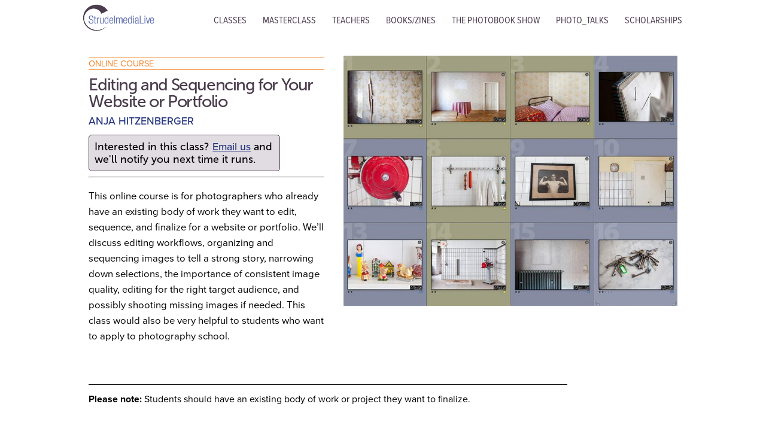

--- FILE ---
content_type: text/html; charset=UTF-8
request_url: https://strudelmedialive.com/classes/editing-and-sequencing-for-your-website-or-portfolio
body_size: 5297
content:
<!DOCTYPE HTML>

<html lang="en">
<head>
	<meta charset="UTF-8">
	<title>Editing and Sequencing for Your Website or Portfolio | StrudelmediaLive</title>
	<meta name="description" content="StrudelmediaLive offers small-group, interactive online photography classes to students around the world. Students and teachers meet in realtime, seeing and speaking with each other on Zoom. Classes are usually limited to 8 or fewer students.">
	<meta name="keywords" content="live online photography classes new york, vienna">
	<meta name="design" content="strudelmedia design">
	<meta name="copyright" content="All contents copyright StrudelmediaLive">
	<meta name="viewport" content="width=device-width, initial-scale=1">
	<meta name="google-site-verification" content="sraYiET2wWrgU4Frg2eJrsmvlVEa3cMReL6aDqSviOU">

	<meta property="og:url" content="https://strudelmedialive.com/classes/editing-and-sequencing-for-your-website-or-portfolio">
	<meta property="og:site_name" content="StrudelmediaLive">
	
		
	


	<!-- Global site tag (gtag.js) - Google Analytics -->
	<script async src="https://www.googletagmanager.com/gtag/js?id=UA-121767034-1"></script>
	<script>
	  window.dataLayer = window.dataLayer || [];
	  function gtag(){dataLayer.push(arguments);}
	  gtag('js', new Date());

	  gtag('config', 'UA-121767034-1');
	</script>

	<!-- favicons -->
	<link rel="apple-touch-icon" sizes="180x180" href="/apple-touch-icon.png">
	<link rel="icon" type="image/png" sizes="32x32" href="/favicon-32x32.png">
	<link rel="icon" type="image/png" sizes="16x16" href="/favicon-16x16.png">
	<link rel="manifest" href="/site.webmanifest">
	<link rel="mask-icon" href="/safari-pinned-tab.svg" color="#5bbad5">
	<meta name="msapplication-TileColor" content="#da532c">
	<meta name="theme-color" content="#ffffff">

	<!-- main CSS -->
	<link rel='stylesheet' type='text/css' media='all' href="https://strudelmedialive.com/css/strudellivestyle.css?Jan20" >
	
	<!-- hamburgers style -->
	<link rel="stylesheet" href="https://strudelmedialive.com/css/hamburgers.css">

	<!-- Typekit -->
	<link rel="stylesheet" href="https://use.typekit.net/jwl2moe.css">

	<!-- JQuery -->
	<script src="https://ajax.googleapis.com/ajax/libs/jquery/3.7.1/jquery.min.js"></script>

	<!-- readmore -->
	<script src="https://strudelmedialive.com/js/readMoreJS.min.js"></script>
	
	

	

<!-- Matomo -->
	<script>
	  var _paq = window._paq = window._paq || [];
	  /* tracker methods like "setCustomDimension" should be called before "trackPageView" */
	  _paq.push(['trackPageView']);
	  _paq.push(['enableLinkTracking']);
	  (function() {
		var u="https://strudelmedialive.matomo.cloud/";
		_paq.push(['setTrackerUrl', u+'matomo.php']);
		_paq.push(['setSiteId', '1']);
		var d=document, g=d.createElement('script'), s=d.getElementsByTagName('script')[0];
		g.async=true; g.src='https://cdn.matomo.cloud/strudelmedialive.matomo.cloud/matomo.js'; s.parentNode.insertBefore(g,s);
	  })();
	</script>
<!-- /End Matomo Code -->

</head>

<body>

<!-- header, logo, nav -->

	<div class="overallwrapper">

	<!-- header, logo, nav -->
		<a class="no-decoration" id="top"></a>
<header>

<!-- responsive navbar -->
	<ul class="topnav" id="myTopnav">
		
			<li class="topnavlogo logo-small"><a class="small-logo" href="https://strudelmedialive.com/">&nbsp;</a></li>
		
				<li><a class="no-decoration" href="https://strudelmedialive.com/classes">Classes</a></li>
		<li><a class="no-decoration" href="https://strudelmedialive.com/masterclass">Masterclass</a></li>
		<li><a class="no-decoration" href="https://strudelmedialive.com/teachers">Teachers</a></li>
		<li><a class="no-decoration" href="https://strudelmedialive.com/books">Books/Zines</a></li>
		<li><a class="no-decoration" href="https://strudelmedialive.com/the-photobook-show">The Photobook Show</a></li>
		<li><a class="no-decoration" href="https://strudelmedialive.com/photo_talks">Photo_Talks</a></li>
		<li><a class="no-decoration" href="https://strudelmedialive.com/scholarships">Scholarships</a></li>
		<!-- <li><a class="no-decoration" href="https://strudelmedialive.com/santa-fe-retreat">Santa Fe Retreat</a></li> -->
		<li><a class="no-decoration" href="https://strudelmedialive.com/how-it-works">FAQ</a></li>
		<li><a class="no-decoration" href="https://strudelmedialive.com/about-us">About Us</a></li>
		<li><a class="no-decoration" href="https://strudelmedialive.com/contact">Contact</a></li>


	<!-- hamburger icon -->
		<li class="icon">
			<a class="menuicon" href="javascript:void(0);" style="font-size:15px;" onclick="myFunction()">
				<button class="hamburger hamburger--squeeze" type="button">
					<span class="hamburger-box">
						<span class="hamburger-inner"></span>
					</span>
				</button>
			</a>
		</li>
	</ul>

<!-- regular nav -->
	<div class="headercontents">
		<a class="no-decoration" href="https://strudelmedialive.com/"><div class="headerlogo logo-small"><img src="https://strudelmedialive.com//images/site/logo/strudellivelogo-h120-new-trans.png" alt="StrudelmediaLive" width="120" height="49"></div></a>
		<div class="navholder">
			<a href="https://strudelmedialive.com/classes">Classes</a>
<a href="https://strudelmedialive.com/masterclass">Masterclass</a>
<a href="https://strudelmedialive.com/teachers">Teachers</a>
<a href="https://strudelmedialive.com/books">Books/Zines</a>
<a href="https://strudelmedialive.com/the-photobook-show">The Photobook Show</a>
<a href="https://strudelmedialive.com/photo_talks">Photo_Talks</a>
<a href="https://strudelmedialive.com/scholarships">Scholarships</a>
			<!-- <span class="sociallink-nav">
	<a href="https://www.instagram.com/strudelmedialive/" target="_blank"><img src="https://strudelmedialive.com/images/site/social/instalogo-20.png" alt="instagram"></a><a href="https://www.youtube.com/@strudelmedialive" target="_blank"><img src="https://strudelmedialive.com/images/site/social/youtube-20.png" alt="youtube"></a><a href="https://www.facebook.com/strudelmedialive/" target="_blank"><img src="https://strudelmedialive.com/images/site/social/facebooklogo-20.png" alt="facebook"></a>
</span> -->
		</div>
	</div> <!-- end headercontents -->
</header> <!-- end header -->

	<!-- main content -->

	<!-- layout contents -->
		


	<!-- main content -->
		<div class="mainwrapper">
			<div class="topspacing">&nbsp;</div>
			<div class="inner-wrapper">

	<!-- class listing -->
				
							<div class="classlistingholder noborder">
<!-- anchor -->
			
<!-- youtube video -->
			
<!-- class photo -->
				
	
		
			<div class="classphoto">
				
				
				<img loading="lazy" class="clear" style="width:100%;height:auto;" src="https://strudelmedialive.com/images/uploads/99/anja_hitzenberger_portfolio_class_03-800px__large.jpg" alt="Editing and Sequencing for Your Website or Portfolio">
				
				
			</div> <!-- end classphoto -->
		
	

<!-- class type / title -->
					
			<div class="course-type">ONLINE COURSE</div>
		
		
		
		



			<h2 class="classlisting nodate">Editing and Sequencing for Your Website or Portfolio</h2>
<!-- class teacher -->  
									<div class="classinstructor listing">
							
							<a class="no-decoration" href="https://strudelmedialive.com/teachers#hitzenberger">Anja&nbsp;Hitzenberger</a>
						</div>
<!-- class dates/fees/payment -->
						
		<div class="waitlist">Interested in this class? <a class="listing" href="mailto:study@strudelmedialive.com?subject=I'm%20interested%20in%20taking &ldquo;Editing and Sequencing for Your Website or Portfolio&rdquo;">Email us</a> and we'll notify you next time it runs.</div>
	
<!-- class description -->
			
				<hr>
				<div class="classdescription"><p>This online course is for photographers who already have an existing body of work they want to edit, sequence, and finalize for a website or portfolio. We&rsquo;ll discuss editing workflows, organizing and sequencing images to tell a strong story, narrowing down selections, the importance of consistent image quality, editing for the right target audience, and possibly shooting missing images if needed. This class would also be very helpful to students who want to apply to photography school.</p>

<p>&nbsp;</p>
					<div class="classrequire"><span style="font-weight: 700;">Please note:</span> Students should have an existing body of work or project they want to finalize.</div>


				</div>

<!-- how to apply stuff -->
			
					
<!-- class quotes and teacher bio -->
				<div style="margin-top: 1.5em;">&nbsp;</div>

	
		<!--  -->
			<div class="quoteboxholder">
				<!-- <div class="quotemark"></div> -->
				<div class="quotebox">
		<!--  -->
					As a photographer, I had many stories to tell but I didn&#39;t know how to evolve from photo-taker to storyteller. Anja generously shared her experience and through weekly assignments and her constructive critiques, she gave me the knowledge and confidence I needed. I&#39;ll always value her guidance as a turning point in my photography career.


					<div class="quotename">&mdash;Jennifer (Monaco)</div>
		<!--  -->
				</div> <!-- end quotebox -->
			</div> <!-- end quoteboxholder -->
		<!--  -->
	
		<!--  -->
			<div class="quoteboxholder">
				<!-- <div class="quotemark"></div> -->
				<div class="quotebox">
		<!--  -->
					What a great class &mdash; I learned a lot and found it very inspirational!


					<div class="quotename">&mdash;Jessica (New York City)</div>
		<!--  -->
				</div> <!-- end quotebox -->
			</div> <!-- end quoteboxholder -->
		<!--  -->
	
		<!--  -->
			<div class="quoteboxholder">
				<!-- <div class="quotemark"></div> -->
				<div class="quotebox">
		<!--  -->
					I am a huge fan of live online photography classes, having participated in a dozen since 2014! Through inspiring and encouraging critique from instructors and discussion with other students, I have seen my own work and that of others grow, focus and refine. Another benefit of these classes is the opportunity to meet and interact with others, near and far, who, like myself, are not able to participate in a New York City classroom. I have enjoyed Anja&#39;s classes so very much; her expertise is impressive, her enthusiasm contagious!


					<div class="quotename">&mdash;Lisa (New York City)</div>
		<!--  -->
				</div> <!-- end quotebox -->
			</div> <!-- end quoteboxholder -->
		<!--  -->
	

<div style="clear: both"></div>
				<!-- teacher / speaker info -->
	<hr>
	<br>
	
		<div class="speakerholder">
<!-- teacher headshot -->
			
				
					<div class="teacherheadshot-medium" style="margin-right:20px;margin-bottom:10px">
						<img class="" src="https://strudelmedialive.com/images/uploads/Anja-Hitzenberger_portrait_2024Sep1_11-CROPPED-02-600x800.jpg" alt="Anja Hitzenberger">
						
					</div> <!-- end teacherheadshot-small -->
				
			

			<div class="speakername">
				Anja&nbsp;Hitzenberger
			</div> <!-- end speakername -->
			
<!-- teacher bio -->
			<p>Anja Hitzenberger is a photographer, filmmaker, consultant, and educator. She is the founder of StrudelmediaLive, an educational platform that offers live online photography classes and more to people around the world. Anja studied in the Creative Practice full-time program at the International Center of Photography (ICP) in New York City, and has been on the faculty there since 2009. She is dedicated to working with people from different cultures across the globe.</p>
<p>Her work has been exhibited in solo and group shows, film festivals, and on theater stages throughout Europe, the United States, South America, and Asia. Her photography has been published internationally and is a part of both private and institutional collections, including the International Center of Photography. She has received numerous artistic grants and has been awarded residencies in Rome, Paris, Warsaw, Beijing, and Tainan (Taiwan). A focus of her activities has been working with live performance, including producing a multimedia piece that toured in New York City, Austria, and Korea. <br><br>Anja has been teaching live online photography classes since 2015, as well as in-person workshops at organizations in New York, Europe, China, and Taiwan, including C/O Berlin, Three Shadows (Beijing), and FJUM (Forum for Journalism and Media – Vienna). Originally from Salzburg, Austria, she divides her time between New York and Vienna.</p>Anja teaches visual storytelling, environmental portraits, critique groups, and how movies can inspire your photography for StrudelmediaLive.<br><br>
			
<!-- teacher links -->
			<div class="teacherwebsite">
				
					
				
					
				
					
						<span class="sociallinkicon"><a target="_blank" href="http://instagram.com/anjahitze/"><img alt="instagram" src="https://strudelmedialive.com/images/site/social/instalogo-20.png"></a></span>
					
				
				
					
				
					
						<span class="sociallinkicon"><a target="_blank" href="http://facebook.com/anja.hitzenberger"><img alt="facebook" src="https://strudelmedialive.com/images/site/social/facebooklogo-20.png"></a> </span>
					
				
					
				
				
					
				
					
				
					
				
				
					
						<span class="sociallinkicon"><a target="_blank" href="http://anjahitzenberger.com"><img alt="website" src="https://strudelmedialive.com/images/site/social/websitelinkicon-20.png">anjahitzenberger.com</a></span>
					
				
					
				
					
				
				
				<div class="clear">&nbsp;</div>
				<div style="margin-block: 2em;">&nbsp;</div>
				
			</div> <!-- end teacherwebsite -->
		</div> <!-- speakerholder -->
	
			
		</div> <!-- end classlistingholder -->
		
		
		

				

			</div> <!-- end inner-wrapper -->
		</div> <!-- end mainwrapper -->

		<!-- Footer -->
		<div class="footer">
			<div class="footer-inner">
				<div class="footerlogo">
					<a href="https://strudelmedialive.com/"><img src="https://strudelmedialive.com/images/site/logo/strudellivelogo-main-gray.png" alt="StrudelmediaLive"></a>
					<div class="copyright">&copy; 2026 StrudelmediaLive<br><a class="footerlink" target="_blank" href="https://strudelmediadesign.com">website by strudelmediadesign</a></div>
				</div>
				
				<div class="footer-nav">
					<ul class="foot-nav">
						<li class="nospace"><a class="footerlink" href="https://strudelmedialive.com/about-us">About Us</a></li>
						<li class="nospace"><a class="footerlink" href="https://strudelmedialive.com/classes">Classes</a></li>
						<li class="nospace"><a class="footerlink" href="https://strudelmedialive.com/books">Books/Zines</a></li>
						<li class="nospace"><a class="footerlink" href="https://strudelmedialive.com/photo_talks">Photo_Talks</a></li>
						<li class="nospace"><a class="footerlink" href="https://strudelmedialive.com/teachers"><span style="break-after:avoid-column;">Teachers</span></a></li>
						<li class="nospace"><a class="footerlink" href="https://strudelmedialive.com/scholarships"><span style="break-after:column;">Scholarships</span></a></li>
						<li class="nospace"><a class="footerlink" href="https://strudelmedialive.com/how-it-works">FAQ</a></li>
						<li class="nospace"><a class="footerlink" href="https://strudelmedialive.com/contact">Contact</a></li>
					</ul>
				</div>

				<div class="footercontact">
					<h2 class="featured-box footergray">get in touch</h2>
					<div style="margin-bottom:.7em;"><a href="https://www.instagram.com/strudelmedialive/" target="_blank"><img src="https://strudelmedialive.com/images/site/social/instalogo-gray-20.png" alt="instagram"></a> &nbsp; <a href="https://www.youtube.com/@strudelmedialive" target="_blank"><img src="https://strudelmedialive.com/images/site/social/youtube-gray-20.png" alt="youtube"></a> <a href="https://www.facebook.com/strudelmedialive/" target="_blank"><img src="https://strudelmedialive.com/images/site/social/facebooklogo-gray-20.png" alt="facebook"></a></div>
					<table class="reset">
						<tbody>
							<tr>
								<td><span class="footerheading">email</span></td>
								<td><a class="footerlink" href="mailto:study@strudelmedialive.com">study@strudelmedialive.com</a></td>
							</tr>
							<tr>
								<td><span class="footerheading">support</span></td>
								<td><a class="footerlink" href="mailto:help@strudelmedialive.com">help@strudelmedialive.com</a></td>
							</tr>
						</tbody>
					</table>
				</div> <!-- end footercontact -->
				<div class="clear"> </div>
			</div> <!-- end footer-inner -->
		</div> <!-- end footer -->
		
		<!-- to compare speed, etc -->
		
		
	</div> <!-- end overallwrapper -->


<!-- Scripts -->







<!-- smooth scroll to ID -->
<script>
	$(function() {
	$('a[href*="#"]:not([href="#"])').click(function() {
	if (location.pathname.replace(/^\//,'') == this.pathname.replace(/^\//,'') && location.hostname == this.hostname) {
	var hash = this.hash,
	target = $(hash);
	target = target.length ? target : $('[name=' + this.hash.slice(1) +']');
	if (target.length) {
	$('html, body').animate({
	scrollTop: target.offset().top
	}, 500, function(){
	window.location.hash = hash;
	});
	return false;
	}
	}
	});
	});
</script>

<!-- responsive menu -->
<script>
	function myFunction() {
		var x = document.getElementById("myTopnav");
		if (x.className === "topnav") {
		x.className += " responsive";
		} else {
		x.className = "topnav";
		}
	}
</script>

<!-- hamburger animation -->
<script>
// Look for .hamburger
var hamburger = document.querySelector(".hamburger");
// On click
hamburger.addEventListener("click", function() {
// Toggle class "is-active"
hamburger.classList.toggle("is-active");
// Do something else, like open/close menu
});
</script>

<!-- new octopus pop up -->
<script async src="https://eomail4.com/form/54556e64-819c-11f0-b744-a5374ba361d4.js" data-form="54556e64-819c-11f0-b744-a5374ba361d4"></script>

</body>
</html>


--- FILE ---
content_type: text/html; charset=utf-8
request_url: https://www.google.com/recaptcha/api2/anchor?ar=1&k=6LdG8skrAAAAAHG0XCORv-FkbuhBc3caWlOFamMH&co=aHR0cHM6Ly9zdHJ1ZGVsbWVkaWFsaXZlLmNvbTo0NDM.&hl=en&type=image&v=PoyoqOPhxBO7pBk68S4YbpHZ&theme=light&size=invisible&anchor-ms=20000&execute-ms=30000&cb=k6uyjyc3xmuz
body_size: 49342
content:
<!DOCTYPE HTML><html dir="ltr" lang="en"><head><meta http-equiv="Content-Type" content="text/html; charset=UTF-8">
<meta http-equiv="X-UA-Compatible" content="IE=edge">
<title>reCAPTCHA</title>
<style type="text/css">
/* cyrillic-ext */
@font-face {
  font-family: 'Roboto';
  font-style: normal;
  font-weight: 400;
  font-stretch: 100%;
  src: url(//fonts.gstatic.com/s/roboto/v48/KFO7CnqEu92Fr1ME7kSn66aGLdTylUAMa3GUBHMdazTgWw.woff2) format('woff2');
  unicode-range: U+0460-052F, U+1C80-1C8A, U+20B4, U+2DE0-2DFF, U+A640-A69F, U+FE2E-FE2F;
}
/* cyrillic */
@font-face {
  font-family: 'Roboto';
  font-style: normal;
  font-weight: 400;
  font-stretch: 100%;
  src: url(//fonts.gstatic.com/s/roboto/v48/KFO7CnqEu92Fr1ME7kSn66aGLdTylUAMa3iUBHMdazTgWw.woff2) format('woff2');
  unicode-range: U+0301, U+0400-045F, U+0490-0491, U+04B0-04B1, U+2116;
}
/* greek-ext */
@font-face {
  font-family: 'Roboto';
  font-style: normal;
  font-weight: 400;
  font-stretch: 100%;
  src: url(//fonts.gstatic.com/s/roboto/v48/KFO7CnqEu92Fr1ME7kSn66aGLdTylUAMa3CUBHMdazTgWw.woff2) format('woff2');
  unicode-range: U+1F00-1FFF;
}
/* greek */
@font-face {
  font-family: 'Roboto';
  font-style: normal;
  font-weight: 400;
  font-stretch: 100%;
  src: url(//fonts.gstatic.com/s/roboto/v48/KFO7CnqEu92Fr1ME7kSn66aGLdTylUAMa3-UBHMdazTgWw.woff2) format('woff2');
  unicode-range: U+0370-0377, U+037A-037F, U+0384-038A, U+038C, U+038E-03A1, U+03A3-03FF;
}
/* math */
@font-face {
  font-family: 'Roboto';
  font-style: normal;
  font-weight: 400;
  font-stretch: 100%;
  src: url(//fonts.gstatic.com/s/roboto/v48/KFO7CnqEu92Fr1ME7kSn66aGLdTylUAMawCUBHMdazTgWw.woff2) format('woff2');
  unicode-range: U+0302-0303, U+0305, U+0307-0308, U+0310, U+0312, U+0315, U+031A, U+0326-0327, U+032C, U+032F-0330, U+0332-0333, U+0338, U+033A, U+0346, U+034D, U+0391-03A1, U+03A3-03A9, U+03B1-03C9, U+03D1, U+03D5-03D6, U+03F0-03F1, U+03F4-03F5, U+2016-2017, U+2034-2038, U+203C, U+2040, U+2043, U+2047, U+2050, U+2057, U+205F, U+2070-2071, U+2074-208E, U+2090-209C, U+20D0-20DC, U+20E1, U+20E5-20EF, U+2100-2112, U+2114-2115, U+2117-2121, U+2123-214F, U+2190, U+2192, U+2194-21AE, U+21B0-21E5, U+21F1-21F2, U+21F4-2211, U+2213-2214, U+2216-22FF, U+2308-230B, U+2310, U+2319, U+231C-2321, U+2336-237A, U+237C, U+2395, U+239B-23B7, U+23D0, U+23DC-23E1, U+2474-2475, U+25AF, U+25B3, U+25B7, U+25BD, U+25C1, U+25CA, U+25CC, U+25FB, U+266D-266F, U+27C0-27FF, U+2900-2AFF, U+2B0E-2B11, U+2B30-2B4C, U+2BFE, U+3030, U+FF5B, U+FF5D, U+1D400-1D7FF, U+1EE00-1EEFF;
}
/* symbols */
@font-face {
  font-family: 'Roboto';
  font-style: normal;
  font-weight: 400;
  font-stretch: 100%;
  src: url(//fonts.gstatic.com/s/roboto/v48/KFO7CnqEu92Fr1ME7kSn66aGLdTylUAMaxKUBHMdazTgWw.woff2) format('woff2');
  unicode-range: U+0001-000C, U+000E-001F, U+007F-009F, U+20DD-20E0, U+20E2-20E4, U+2150-218F, U+2190, U+2192, U+2194-2199, U+21AF, U+21E6-21F0, U+21F3, U+2218-2219, U+2299, U+22C4-22C6, U+2300-243F, U+2440-244A, U+2460-24FF, U+25A0-27BF, U+2800-28FF, U+2921-2922, U+2981, U+29BF, U+29EB, U+2B00-2BFF, U+4DC0-4DFF, U+FFF9-FFFB, U+10140-1018E, U+10190-1019C, U+101A0, U+101D0-101FD, U+102E0-102FB, U+10E60-10E7E, U+1D2C0-1D2D3, U+1D2E0-1D37F, U+1F000-1F0FF, U+1F100-1F1AD, U+1F1E6-1F1FF, U+1F30D-1F30F, U+1F315, U+1F31C, U+1F31E, U+1F320-1F32C, U+1F336, U+1F378, U+1F37D, U+1F382, U+1F393-1F39F, U+1F3A7-1F3A8, U+1F3AC-1F3AF, U+1F3C2, U+1F3C4-1F3C6, U+1F3CA-1F3CE, U+1F3D4-1F3E0, U+1F3ED, U+1F3F1-1F3F3, U+1F3F5-1F3F7, U+1F408, U+1F415, U+1F41F, U+1F426, U+1F43F, U+1F441-1F442, U+1F444, U+1F446-1F449, U+1F44C-1F44E, U+1F453, U+1F46A, U+1F47D, U+1F4A3, U+1F4B0, U+1F4B3, U+1F4B9, U+1F4BB, U+1F4BF, U+1F4C8-1F4CB, U+1F4D6, U+1F4DA, U+1F4DF, U+1F4E3-1F4E6, U+1F4EA-1F4ED, U+1F4F7, U+1F4F9-1F4FB, U+1F4FD-1F4FE, U+1F503, U+1F507-1F50B, U+1F50D, U+1F512-1F513, U+1F53E-1F54A, U+1F54F-1F5FA, U+1F610, U+1F650-1F67F, U+1F687, U+1F68D, U+1F691, U+1F694, U+1F698, U+1F6AD, U+1F6B2, U+1F6B9-1F6BA, U+1F6BC, U+1F6C6-1F6CF, U+1F6D3-1F6D7, U+1F6E0-1F6EA, U+1F6F0-1F6F3, U+1F6F7-1F6FC, U+1F700-1F7FF, U+1F800-1F80B, U+1F810-1F847, U+1F850-1F859, U+1F860-1F887, U+1F890-1F8AD, U+1F8B0-1F8BB, U+1F8C0-1F8C1, U+1F900-1F90B, U+1F93B, U+1F946, U+1F984, U+1F996, U+1F9E9, U+1FA00-1FA6F, U+1FA70-1FA7C, U+1FA80-1FA89, U+1FA8F-1FAC6, U+1FACE-1FADC, U+1FADF-1FAE9, U+1FAF0-1FAF8, U+1FB00-1FBFF;
}
/* vietnamese */
@font-face {
  font-family: 'Roboto';
  font-style: normal;
  font-weight: 400;
  font-stretch: 100%;
  src: url(//fonts.gstatic.com/s/roboto/v48/KFO7CnqEu92Fr1ME7kSn66aGLdTylUAMa3OUBHMdazTgWw.woff2) format('woff2');
  unicode-range: U+0102-0103, U+0110-0111, U+0128-0129, U+0168-0169, U+01A0-01A1, U+01AF-01B0, U+0300-0301, U+0303-0304, U+0308-0309, U+0323, U+0329, U+1EA0-1EF9, U+20AB;
}
/* latin-ext */
@font-face {
  font-family: 'Roboto';
  font-style: normal;
  font-weight: 400;
  font-stretch: 100%;
  src: url(//fonts.gstatic.com/s/roboto/v48/KFO7CnqEu92Fr1ME7kSn66aGLdTylUAMa3KUBHMdazTgWw.woff2) format('woff2');
  unicode-range: U+0100-02BA, U+02BD-02C5, U+02C7-02CC, U+02CE-02D7, U+02DD-02FF, U+0304, U+0308, U+0329, U+1D00-1DBF, U+1E00-1E9F, U+1EF2-1EFF, U+2020, U+20A0-20AB, U+20AD-20C0, U+2113, U+2C60-2C7F, U+A720-A7FF;
}
/* latin */
@font-face {
  font-family: 'Roboto';
  font-style: normal;
  font-weight: 400;
  font-stretch: 100%;
  src: url(//fonts.gstatic.com/s/roboto/v48/KFO7CnqEu92Fr1ME7kSn66aGLdTylUAMa3yUBHMdazQ.woff2) format('woff2');
  unicode-range: U+0000-00FF, U+0131, U+0152-0153, U+02BB-02BC, U+02C6, U+02DA, U+02DC, U+0304, U+0308, U+0329, U+2000-206F, U+20AC, U+2122, U+2191, U+2193, U+2212, U+2215, U+FEFF, U+FFFD;
}
/* cyrillic-ext */
@font-face {
  font-family: 'Roboto';
  font-style: normal;
  font-weight: 500;
  font-stretch: 100%;
  src: url(//fonts.gstatic.com/s/roboto/v48/KFO7CnqEu92Fr1ME7kSn66aGLdTylUAMa3GUBHMdazTgWw.woff2) format('woff2');
  unicode-range: U+0460-052F, U+1C80-1C8A, U+20B4, U+2DE0-2DFF, U+A640-A69F, U+FE2E-FE2F;
}
/* cyrillic */
@font-face {
  font-family: 'Roboto';
  font-style: normal;
  font-weight: 500;
  font-stretch: 100%;
  src: url(//fonts.gstatic.com/s/roboto/v48/KFO7CnqEu92Fr1ME7kSn66aGLdTylUAMa3iUBHMdazTgWw.woff2) format('woff2');
  unicode-range: U+0301, U+0400-045F, U+0490-0491, U+04B0-04B1, U+2116;
}
/* greek-ext */
@font-face {
  font-family: 'Roboto';
  font-style: normal;
  font-weight: 500;
  font-stretch: 100%;
  src: url(//fonts.gstatic.com/s/roboto/v48/KFO7CnqEu92Fr1ME7kSn66aGLdTylUAMa3CUBHMdazTgWw.woff2) format('woff2');
  unicode-range: U+1F00-1FFF;
}
/* greek */
@font-face {
  font-family: 'Roboto';
  font-style: normal;
  font-weight: 500;
  font-stretch: 100%;
  src: url(//fonts.gstatic.com/s/roboto/v48/KFO7CnqEu92Fr1ME7kSn66aGLdTylUAMa3-UBHMdazTgWw.woff2) format('woff2');
  unicode-range: U+0370-0377, U+037A-037F, U+0384-038A, U+038C, U+038E-03A1, U+03A3-03FF;
}
/* math */
@font-face {
  font-family: 'Roboto';
  font-style: normal;
  font-weight: 500;
  font-stretch: 100%;
  src: url(//fonts.gstatic.com/s/roboto/v48/KFO7CnqEu92Fr1ME7kSn66aGLdTylUAMawCUBHMdazTgWw.woff2) format('woff2');
  unicode-range: U+0302-0303, U+0305, U+0307-0308, U+0310, U+0312, U+0315, U+031A, U+0326-0327, U+032C, U+032F-0330, U+0332-0333, U+0338, U+033A, U+0346, U+034D, U+0391-03A1, U+03A3-03A9, U+03B1-03C9, U+03D1, U+03D5-03D6, U+03F0-03F1, U+03F4-03F5, U+2016-2017, U+2034-2038, U+203C, U+2040, U+2043, U+2047, U+2050, U+2057, U+205F, U+2070-2071, U+2074-208E, U+2090-209C, U+20D0-20DC, U+20E1, U+20E5-20EF, U+2100-2112, U+2114-2115, U+2117-2121, U+2123-214F, U+2190, U+2192, U+2194-21AE, U+21B0-21E5, U+21F1-21F2, U+21F4-2211, U+2213-2214, U+2216-22FF, U+2308-230B, U+2310, U+2319, U+231C-2321, U+2336-237A, U+237C, U+2395, U+239B-23B7, U+23D0, U+23DC-23E1, U+2474-2475, U+25AF, U+25B3, U+25B7, U+25BD, U+25C1, U+25CA, U+25CC, U+25FB, U+266D-266F, U+27C0-27FF, U+2900-2AFF, U+2B0E-2B11, U+2B30-2B4C, U+2BFE, U+3030, U+FF5B, U+FF5D, U+1D400-1D7FF, U+1EE00-1EEFF;
}
/* symbols */
@font-face {
  font-family: 'Roboto';
  font-style: normal;
  font-weight: 500;
  font-stretch: 100%;
  src: url(//fonts.gstatic.com/s/roboto/v48/KFO7CnqEu92Fr1ME7kSn66aGLdTylUAMaxKUBHMdazTgWw.woff2) format('woff2');
  unicode-range: U+0001-000C, U+000E-001F, U+007F-009F, U+20DD-20E0, U+20E2-20E4, U+2150-218F, U+2190, U+2192, U+2194-2199, U+21AF, U+21E6-21F0, U+21F3, U+2218-2219, U+2299, U+22C4-22C6, U+2300-243F, U+2440-244A, U+2460-24FF, U+25A0-27BF, U+2800-28FF, U+2921-2922, U+2981, U+29BF, U+29EB, U+2B00-2BFF, U+4DC0-4DFF, U+FFF9-FFFB, U+10140-1018E, U+10190-1019C, U+101A0, U+101D0-101FD, U+102E0-102FB, U+10E60-10E7E, U+1D2C0-1D2D3, U+1D2E0-1D37F, U+1F000-1F0FF, U+1F100-1F1AD, U+1F1E6-1F1FF, U+1F30D-1F30F, U+1F315, U+1F31C, U+1F31E, U+1F320-1F32C, U+1F336, U+1F378, U+1F37D, U+1F382, U+1F393-1F39F, U+1F3A7-1F3A8, U+1F3AC-1F3AF, U+1F3C2, U+1F3C4-1F3C6, U+1F3CA-1F3CE, U+1F3D4-1F3E0, U+1F3ED, U+1F3F1-1F3F3, U+1F3F5-1F3F7, U+1F408, U+1F415, U+1F41F, U+1F426, U+1F43F, U+1F441-1F442, U+1F444, U+1F446-1F449, U+1F44C-1F44E, U+1F453, U+1F46A, U+1F47D, U+1F4A3, U+1F4B0, U+1F4B3, U+1F4B9, U+1F4BB, U+1F4BF, U+1F4C8-1F4CB, U+1F4D6, U+1F4DA, U+1F4DF, U+1F4E3-1F4E6, U+1F4EA-1F4ED, U+1F4F7, U+1F4F9-1F4FB, U+1F4FD-1F4FE, U+1F503, U+1F507-1F50B, U+1F50D, U+1F512-1F513, U+1F53E-1F54A, U+1F54F-1F5FA, U+1F610, U+1F650-1F67F, U+1F687, U+1F68D, U+1F691, U+1F694, U+1F698, U+1F6AD, U+1F6B2, U+1F6B9-1F6BA, U+1F6BC, U+1F6C6-1F6CF, U+1F6D3-1F6D7, U+1F6E0-1F6EA, U+1F6F0-1F6F3, U+1F6F7-1F6FC, U+1F700-1F7FF, U+1F800-1F80B, U+1F810-1F847, U+1F850-1F859, U+1F860-1F887, U+1F890-1F8AD, U+1F8B0-1F8BB, U+1F8C0-1F8C1, U+1F900-1F90B, U+1F93B, U+1F946, U+1F984, U+1F996, U+1F9E9, U+1FA00-1FA6F, U+1FA70-1FA7C, U+1FA80-1FA89, U+1FA8F-1FAC6, U+1FACE-1FADC, U+1FADF-1FAE9, U+1FAF0-1FAF8, U+1FB00-1FBFF;
}
/* vietnamese */
@font-face {
  font-family: 'Roboto';
  font-style: normal;
  font-weight: 500;
  font-stretch: 100%;
  src: url(//fonts.gstatic.com/s/roboto/v48/KFO7CnqEu92Fr1ME7kSn66aGLdTylUAMa3OUBHMdazTgWw.woff2) format('woff2');
  unicode-range: U+0102-0103, U+0110-0111, U+0128-0129, U+0168-0169, U+01A0-01A1, U+01AF-01B0, U+0300-0301, U+0303-0304, U+0308-0309, U+0323, U+0329, U+1EA0-1EF9, U+20AB;
}
/* latin-ext */
@font-face {
  font-family: 'Roboto';
  font-style: normal;
  font-weight: 500;
  font-stretch: 100%;
  src: url(//fonts.gstatic.com/s/roboto/v48/KFO7CnqEu92Fr1ME7kSn66aGLdTylUAMa3KUBHMdazTgWw.woff2) format('woff2');
  unicode-range: U+0100-02BA, U+02BD-02C5, U+02C7-02CC, U+02CE-02D7, U+02DD-02FF, U+0304, U+0308, U+0329, U+1D00-1DBF, U+1E00-1E9F, U+1EF2-1EFF, U+2020, U+20A0-20AB, U+20AD-20C0, U+2113, U+2C60-2C7F, U+A720-A7FF;
}
/* latin */
@font-face {
  font-family: 'Roboto';
  font-style: normal;
  font-weight: 500;
  font-stretch: 100%;
  src: url(//fonts.gstatic.com/s/roboto/v48/KFO7CnqEu92Fr1ME7kSn66aGLdTylUAMa3yUBHMdazQ.woff2) format('woff2');
  unicode-range: U+0000-00FF, U+0131, U+0152-0153, U+02BB-02BC, U+02C6, U+02DA, U+02DC, U+0304, U+0308, U+0329, U+2000-206F, U+20AC, U+2122, U+2191, U+2193, U+2212, U+2215, U+FEFF, U+FFFD;
}
/* cyrillic-ext */
@font-face {
  font-family: 'Roboto';
  font-style: normal;
  font-weight: 900;
  font-stretch: 100%;
  src: url(//fonts.gstatic.com/s/roboto/v48/KFO7CnqEu92Fr1ME7kSn66aGLdTylUAMa3GUBHMdazTgWw.woff2) format('woff2');
  unicode-range: U+0460-052F, U+1C80-1C8A, U+20B4, U+2DE0-2DFF, U+A640-A69F, U+FE2E-FE2F;
}
/* cyrillic */
@font-face {
  font-family: 'Roboto';
  font-style: normal;
  font-weight: 900;
  font-stretch: 100%;
  src: url(//fonts.gstatic.com/s/roboto/v48/KFO7CnqEu92Fr1ME7kSn66aGLdTylUAMa3iUBHMdazTgWw.woff2) format('woff2');
  unicode-range: U+0301, U+0400-045F, U+0490-0491, U+04B0-04B1, U+2116;
}
/* greek-ext */
@font-face {
  font-family: 'Roboto';
  font-style: normal;
  font-weight: 900;
  font-stretch: 100%;
  src: url(//fonts.gstatic.com/s/roboto/v48/KFO7CnqEu92Fr1ME7kSn66aGLdTylUAMa3CUBHMdazTgWw.woff2) format('woff2');
  unicode-range: U+1F00-1FFF;
}
/* greek */
@font-face {
  font-family: 'Roboto';
  font-style: normal;
  font-weight: 900;
  font-stretch: 100%;
  src: url(//fonts.gstatic.com/s/roboto/v48/KFO7CnqEu92Fr1ME7kSn66aGLdTylUAMa3-UBHMdazTgWw.woff2) format('woff2');
  unicode-range: U+0370-0377, U+037A-037F, U+0384-038A, U+038C, U+038E-03A1, U+03A3-03FF;
}
/* math */
@font-face {
  font-family: 'Roboto';
  font-style: normal;
  font-weight: 900;
  font-stretch: 100%;
  src: url(//fonts.gstatic.com/s/roboto/v48/KFO7CnqEu92Fr1ME7kSn66aGLdTylUAMawCUBHMdazTgWw.woff2) format('woff2');
  unicode-range: U+0302-0303, U+0305, U+0307-0308, U+0310, U+0312, U+0315, U+031A, U+0326-0327, U+032C, U+032F-0330, U+0332-0333, U+0338, U+033A, U+0346, U+034D, U+0391-03A1, U+03A3-03A9, U+03B1-03C9, U+03D1, U+03D5-03D6, U+03F0-03F1, U+03F4-03F5, U+2016-2017, U+2034-2038, U+203C, U+2040, U+2043, U+2047, U+2050, U+2057, U+205F, U+2070-2071, U+2074-208E, U+2090-209C, U+20D0-20DC, U+20E1, U+20E5-20EF, U+2100-2112, U+2114-2115, U+2117-2121, U+2123-214F, U+2190, U+2192, U+2194-21AE, U+21B0-21E5, U+21F1-21F2, U+21F4-2211, U+2213-2214, U+2216-22FF, U+2308-230B, U+2310, U+2319, U+231C-2321, U+2336-237A, U+237C, U+2395, U+239B-23B7, U+23D0, U+23DC-23E1, U+2474-2475, U+25AF, U+25B3, U+25B7, U+25BD, U+25C1, U+25CA, U+25CC, U+25FB, U+266D-266F, U+27C0-27FF, U+2900-2AFF, U+2B0E-2B11, U+2B30-2B4C, U+2BFE, U+3030, U+FF5B, U+FF5D, U+1D400-1D7FF, U+1EE00-1EEFF;
}
/* symbols */
@font-face {
  font-family: 'Roboto';
  font-style: normal;
  font-weight: 900;
  font-stretch: 100%;
  src: url(//fonts.gstatic.com/s/roboto/v48/KFO7CnqEu92Fr1ME7kSn66aGLdTylUAMaxKUBHMdazTgWw.woff2) format('woff2');
  unicode-range: U+0001-000C, U+000E-001F, U+007F-009F, U+20DD-20E0, U+20E2-20E4, U+2150-218F, U+2190, U+2192, U+2194-2199, U+21AF, U+21E6-21F0, U+21F3, U+2218-2219, U+2299, U+22C4-22C6, U+2300-243F, U+2440-244A, U+2460-24FF, U+25A0-27BF, U+2800-28FF, U+2921-2922, U+2981, U+29BF, U+29EB, U+2B00-2BFF, U+4DC0-4DFF, U+FFF9-FFFB, U+10140-1018E, U+10190-1019C, U+101A0, U+101D0-101FD, U+102E0-102FB, U+10E60-10E7E, U+1D2C0-1D2D3, U+1D2E0-1D37F, U+1F000-1F0FF, U+1F100-1F1AD, U+1F1E6-1F1FF, U+1F30D-1F30F, U+1F315, U+1F31C, U+1F31E, U+1F320-1F32C, U+1F336, U+1F378, U+1F37D, U+1F382, U+1F393-1F39F, U+1F3A7-1F3A8, U+1F3AC-1F3AF, U+1F3C2, U+1F3C4-1F3C6, U+1F3CA-1F3CE, U+1F3D4-1F3E0, U+1F3ED, U+1F3F1-1F3F3, U+1F3F5-1F3F7, U+1F408, U+1F415, U+1F41F, U+1F426, U+1F43F, U+1F441-1F442, U+1F444, U+1F446-1F449, U+1F44C-1F44E, U+1F453, U+1F46A, U+1F47D, U+1F4A3, U+1F4B0, U+1F4B3, U+1F4B9, U+1F4BB, U+1F4BF, U+1F4C8-1F4CB, U+1F4D6, U+1F4DA, U+1F4DF, U+1F4E3-1F4E6, U+1F4EA-1F4ED, U+1F4F7, U+1F4F9-1F4FB, U+1F4FD-1F4FE, U+1F503, U+1F507-1F50B, U+1F50D, U+1F512-1F513, U+1F53E-1F54A, U+1F54F-1F5FA, U+1F610, U+1F650-1F67F, U+1F687, U+1F68D, U+1F691, U+1F694, U+1F698, U+1F6AD, U+1F6B2, U+1F6B9-1F6BA, U+1F6BC, U+1F6C6-1F6CF, U+1F6D3-1F6D7, U+1F6E0-1F6EA, U+1F6F0-1F6F3, U+1F6F7-1F6FC, U+1F700-1F7FF, U+1F800-1F80B, U+1F810-1F847, U+1F850-1F859, U+1F860-1F887, U+1F890-1F8AD, U+1F8B0-1F8BB, U+1F8C0-1F8C1, U+1F900-1F90B, U+1F93B, U+1F946, U+1F984, U+1F996, U+1F9E9, U+1FA00-1FA6F, U+1FA70-1FA7C, U+1FA80-1FA89, U+1FA8F-1FAC6, U+1FACE-1FADC, U+1FADF-1FAE9, U+1FAF0-1FAF8, U+1FB00-1FBFF;
}
/* vietnamese */
@font-face {
  font-family: 'Roboto';
  font-style: normal;
  font-weight: 900;
  font-stretch: 100%;
  src: url(//fonts.gstatic.com/s/roboto/v48/KFO7CnqEu92Fr1ME7kSn66aGLdTylUAMa3OUBHMdazTgWw.woff2) format('woff2');
  unicode-range: U+0102-0103, U+0110-0111, U+0128-0129, U+0168-0169, U+01A0-01A1, U+01AF-01B0, U+0300-0301, U+0303-0304, U+0308-0309, U+0323, U+0329, U+1EA0-1EF9, U+20AB;
}
/* latin-ext */
@font-face {
  font-family: 'Roboto';
  font-style: normal;
  font-weight: 900;
  font-stretch: 100%;
  src: url(//fonts.gstatic.com/s/roboto/v48/KFO7CnqEu92Fr1ME7kSn66aGLdTylUAMa3KUBHMdazTgWw.woff2) format('woff2');
  unicode-range: U+0100-02BA, U+02BD-02C5, U+02C7-02CC, U+02CE-02D7, U+02DD-02FF, U+0304, U+0308, U+0329, U+1D00-1DBF, U+1E00-1E9F, U+1EF2-1EFF, U+2020, U+20A0-20AB, U+20AD-20C0, U+2113, U+2C60-2C7F, U+A720-A7FF;
}
/* latin */
@font-face {
  font-family: 'Roboto';
  font-style: normal;
  font-weight: 900;
  font-stretch: 100%;
  src: url(//fonts.gstatic.com/s/roboto/v48/KFO7CnqEu92Fr1ME7kSn66aGLdTylUAMa3yUBHMdazQ.woff2) format('woff2');
  unicode-range: U+0000-00FF, U+0131, U+0152-0153, U+02BB-02BC, U+02C6, U+02DA, U+02DC, U+0304, U+0308, U+0329, U+2000-206F, U+20AC, U+2122, U+2191, U+2193, U+2212, U+2215, U+FEFF, U+FFFD;
}

</style>
<link rel="stylesheet" type="text/css" href="https://www.gstatic.com/recaptcha/releases/PoyoqOPhxBO7pBk68S4YbpHZ/styles__ltr.css">
<script nonce="oXMasqX3mQU5MK4Qqv2uAw" type="text/javascript">window['__recaptcha_api'] = 'https://www.google.com/recaptcha/api2/';</script>
<script type="text/javascript" src="https://www.gstatic.com/recaptcha/releases/PoyoqOPhxBO7pBk68S4YbpHZ/recaptcha__en.js" nonce="oXMasqX3mQU5MK4Qqv2uAw">
      
    </script></head>
<body><div id="rc-anchor-alert" class="rc-anchor-alert"></div>
<input type="hidden" id="recaptcha-token" value="[base64]">
<script type="text/javascript" nonce="oXMasqX3mQU5MK4Qqv2uAw">
      recaptcha.anchor.Main.init("[\x22ainput\x22,[\x22bgdata\x22,\x22\x22,\[base64]/[base64]/[base64]/[base64]/[base64]/UltsKytdPUU6KEU8MjA0OD9SW2wrK109RT4+NnwxOTI6KChFJjY0NTEyKT09NTUyOTYmJk0rMTxjLmxlbmd0aCYmKGMuY2hhckNvZGVBdChNKzEpJjY0NTEyKT09NTYzMjA/[base64]/[base64]/[base64]/[base64]/[base64]/[base64]/[base64]\x22,\[base64]\\u003d\\u003d\x22,\x22KMOxPUDDiyFSw4NNwrzDusKPTFrCnHB1IMOBwqDDksOxXcO+w43CpknDoygVT8KEUhttU8KrY8Kkwp4/w7szwpPCvMKNw6LClFEiw5zCklphVMOowpUoE8KsMEAzTsODw7TDl8Okw6vCg2LCkMKQwpfDp1DDqmnDsBHDtMKkPEXDmgjCjwHDkx1/wr1+wo92wrDDpi0HwqjCgGtPw7vDnj7Ck0fCoQrDpMKSw6Ylw7jDosKzLgzCrk3DnwdKAXjDuMORwonClMOgF8KOw6cnwpbDoT43w5HCnlNDbMKDw4fCmMKqJMKKwoI+wrHDkMO/SMK+wonCvD/Cv8OBIXZ8GxV9w7rCkQXCgsK6wr5ow43CssKhwqPCt8K7w4s1Ki0UwowGwodJGAo3a8KyI2XCjQlZcsO3wrgZw5d/wpvCtzjCisKiMFPDtcKTwrBZw7U0DsOQwp3CoXZMC8KMwqJ4VmfCpC1Mw5/Dtw7DpMKbCcKpIMKaF8OKw4Iiwo3CncO+OMOewoTCiMOXWkEnwoYowqjDl8OBRcOQwo95wpXDp8KewqUsfk/CjMKERcOYCsO+V2NDw7VRdW01wrnDo8K7wqhcfMK4DMOyEMK1wrDDiWTCiTJAw6bDqsO8w6vDsTvCjkk5w5Umd2bCtyNHfMOdw5hxw4/Dh8KeWwgCCMOpC8OywprDrsKEw5fCocOVKT7DkMO0bsKXw6TDlhLCuMKhMUpKwo8awojDucKsw54/E8K8Vn3DlMK1w7HCqUXDjMOGZ8ORwqBQAwUiKDpoOxtZwqbDmMKDZUpmw4fDmy4OwrhUVsKhw6PCusKew4XCuWwCcgMlaj9pLHRYw6zDtj4ED8Khw4EFw7zDtAlwZMOuF8KbZ8KbwrHCgMOpSX9UdQfDh2kUDMONC3LChz4Xwo/DucOFRMKyw73DsWXChMKdwrdCwqFLVcKCw4fDg8Obw6Bxw7rDo8KRwpjDtxfCtB7CtXHCj8Kxw7zDiRfCtcO3wpvDnsK2JFoWw5p4w6BPZcOOdwLDrsKwZCXDisOpN2DCkiLDuMK/[base64]/[base64]/CoiNKQms6w4vDpsO3w5jDvRDDnCNvCcK0ews5wqzDo35Vw7LDhCLChVlVwrrCkgAoBx/DlUN3wpPDlkPCsMO6wrAUZsKiwrhaCQ7DjwfDiV9yPMK0w7AefcO8AQ4KNQZOOiDCulpaFsOdO8OMwoIOBUIMwpYSwqrCo2ZFKsORLcKcSgfDmxlQUMO0w73CocONIcO+w4V5w4XDgwMlFAkEEMKJC2rCj8OSw6IbFcOVwo0JICcQw5/[base64]/GMOHw7t6wp7DgzoSw4/DvMK6w4XDgcOtw6Uyw4XCvMOmw5hpHD9xEw8QWQ/DqR1BGlM1cjBKwpAsw5gAVsKVw4MTFCbDvMOSPcKhwrEHw60qw6TDp8KRbTdRAEjDkA42woTDnSQpw4XDg8KVZMKsMBfDtsOkO2/DlzZ1I1LDosOGwqt1bcKowrU9w4kwwoFjw5PCvsOSXMOVw6BZw440GcObBMOcwrnDq8K5LTV2w7jChSgLXl4iVMKwd2JzwoXDgQXChjtEE8KHXMOlMQvChxDCjcOqwpfCgcOkw4ArLETCpB5JwoAgdFUKIcKqbkBjLkLDjyp/fxIFbHk+BAwMbA7DqTtWQsKlw7AJw5nCk8OfU8KhwqEHwrt0fV7DjcOUwolhRlPCkAY0wqvDp8KOMsOcwpIlV8KSw4zDs8Kxw6XDkw/Dh8K1w7xxNTPDicKqacK+J8KlPjtnKTV0LwzDucK3w4vCrjjDusKNwpJJYcOPwrpqN8KZfcOoPsOZIHrDnhjDh8KaL0fDhcKGNU4UdMKsBAdtc8OaJyfDmMKxw4E4w4PCqMKewp8Kwp4JwqPDgEPDrUjCpsKgPsKENj3Co8K6Mm/Cs8KaA8OFw4Ufw7NIZkYjw4gaZQjCucK0w7zDs31swohgQMK5EcO6NcKWwrkFKHlXw4XDocKnL8Kaw7nClsO3b2lQScKzw5XDhsK9w4rCsMKDOkfCj8O6w5HCo2HDqgHDuCcjczLDgsOjwq4JLMKqw5RgH8O1FcO0wrwxZn3Cpy/CsHnDpU/[base64]/CncKITsKaDG/DlRXDkEAwK8K0T8K6QQEzw6zDqQZCfsKew7FvwrMOwql+wq0Kw5/Dj8OHcsKJbsOkc04nwq1qw6Vqw7zDrVoPG3jDnkBPBGB5w7xcCBsFwrJebF7DuMKDKSwCO3Qzw7LChRRobMKAw6pVw5zCrsOdTjhLw7TCiyE3w75lEw/CvxFfJMOqwotaw47CmcKRCcOwKH7DgnN8w6rDr8KBaQIAwpzCrzUSwo7Dg3DDkcK8wrg7NsKJwqxmQMO/LxPDtgp+woNow5EbwqvCgBrDjMKvAHvDhTbDmyLCgi3CpG5XwqR/dQrCpH7CiEsKMsKcwrDDnsK5ITvDoWJww7LDu8ONwo16bnTCqcKwGcKsfcO2w7BjDhDDrsKeUx7DqsO0B35pd8OZw6fCqT7Ck8OSw7PCmSTCgAIbw7LDmcKOEcOEw7/[base64]/[base64]/Do8OAwqjCqcOIB8KQcmwkM3nChcO4w4PDvzJSXh5+JcOCLTYQwp3DuwTDtsOywobDhcOnw53CpDPDtQVKw5XCiRzDhWsHw6/CnsKmIcKOw5DDtcOFw540w5BtwozCsG0rwpRawo1iJsK/wqTDq8K7BcKNwp7ClA7DosKIwr3CvcKZcVrCrsOrw4c/w4Row4w4wpwzw5LDqhPCu8K+w5jChcKBw4vDh8OPw4Fpwr7DhgHDh3UEwr3DpDLCj8KMO1xHSC/Co0TDoF9RNFFjw5PCgcKSwqLDs8KcLcOBASMbw5h5w5p/w7fDvcKew594P8OGRVMVNMORw6wcwrQLPx1qw5sKUcOzw7QWwqbDvMKOwrEqworDisOGeMOSBMKdacKEw5XDrcO4wr8RaT9HU0IDNMK0w4bDu8OqwqDCtcOowpFuwosKEU4JfSrCvgxVw6c2McODwpvCgSvDicK8dBHCjsK1wp/[base64]/[base64]/[base64]/DgMO2IFvCvsKtQ28pw5Z7wqB0wpJuw6MhJFN4wpLDlcOxw4PDjsKEwpVlKU52wpd1RX3ChsOCwpTCq8KAwoIHw7QWD05RCTNDZlNSw4xswqrCicK6wqrDug3CkMKYw5/DnHFzwokxw5Jaw7jCiyzDr8KPwrnCpMK1w7vDol8BSsO5UMKfw6l/QcKVwoPDr8OMPsOcasKcwoXCiWArw5tMw7HCncKvCsOhGknCmcOHwrdtw7/DmMOiw7nDmngEw5/Dv8OSw6hwwozCtl5swo5aJ8OrwojDl8KXFxLDv8K/[base64]/RCY4N8OWw6sCwoTDj0nDqRXDk1wwGW9TcsOUwp/CsMKKal7Cp8KJEcO6SsOawpjDok4wQi9BwrTDjsOcwo5aw4vDkVfCkRPDhEIXwq3CtmLDkSPChkUdw5QUJ0djwq/DnDPCjsOsw4DCsD3Dp8OKKMOOM8KmwokofH0dw4U+wrogaS3Du2vCo2/DkD3ClhbCusK5CMOAw5QkwrrCjUDDrMO4wqwuwofDrMOWU09qAcKaKsOfwqFew7IBw5tlFXXDoULDncOiXF/[base64]/Dr3QkQ0TDgsKRwrXDvMKXUR/[base64]/[base64]/DuwEcRBUCwrTCiMKrMsKAw6zChcKlGmARR39sOsOab2/[base64]/CoSzCkzx2ccO7VsOQw40fPA0/A8Okwo/Ctio9RsKPw752IcKYNsO9wrIiwqQ/wohaw4LCrWjCmsOnQMKmT8OzPgPDi8K3wqZ9KXXCmV5Jw41Gw6LDgms3w4ASbW14TW3CiHcVK8OJCMK0w6Ywb8OZw6DClMOewoF0NSLCmMOIw4/DtsKJW8OiJx1jPEsawqwLw5sJw6Q4wpzCuB/CvMK9w5gAwp5CJ8O9NFrCsBkWwpbCisO9w5fCpTHCmVcwYcKtOsKgGcO+T8K9Wk/[base64]/CpMKiwr3DqjAFbsKdwr3DujsCRMOtw6HDlMK3w77CsW3ClUgHdMK6EcO0IMOPwojCjMOfSwwrwonDiMK5JX1pF8OCFhHCkjsQwphYAkosdsOHUG/DtU7CkMOuWcO7XBPCi1w3VMK/[base64]/CrmJbZjDDngTDqsKeKcKTOkEuw6wRImPDhE49woEawr/CtMKtG3fDrm3CmMObFcKKN8OGwr8HRcO+f8OyLXHDojQANsKRwojCkzVLw6nDucOxK8KtfsK8Qi0Zw6ovw5Nvw6RYJnIkJlXCpTfDj8OsLhBGw5rCk8OJwobCojxsw4I2wo/DpTLDkDlew5rCusOpWMK6IsOww4M3K8K3wqtOwp/DqMKNMREzWMKpNcO4w43Ckk8Cw6xuw6nCoVTDqmlHbMKfw6AHwokSAXvDisK9WEzDlydiOcKCT1zDpETDqH3DnSsRZ8KkDMO2wqnDtMKUw5LDhcKldcKLw7PCtE/DkGvDrwF5wqBJw5Vmw5BYCcKIw4PDvsO8BMOywo/CmyzDksKGdsOfwrbCjMO+w57CmMK0w7xNwpwEw6BkWAjCuQjDhlY7ScKHcMK8e8Olw4nDnQd4w4pqPRzCnyNcw6sSD1nDn8KXwq3DtMKtwqvDnBRIw7zCv8OWDcOrw7Vfw6YTBMK5w75dEcKFwqLDi3HCvcKaw4/CnCUpEMK0wpVGDjfDm8ONUkzDnMObJnBZSg7DoXvCiUxtw5oFRsKGUcKdw5jClsKuIWrDusObw5HDsMKSw4RWw5lhasKZwrrChMKdw4rDvkbCusOHByB2Hn/Dk8K+wrQcLGcPwqfDoxhTfcKtwrAYfsO7anHCkwnCiGjDsEc3MxDDqsK1wrVIIsKhCTTCvcOhIFV+wqrDtMKswrTDniXDq1FXw50Cb8K+NsOiaDo3w57Cj17DgMOLKErDkEF1wqjDhMKMwoYrJMOCdQXCn8K8fDPCqGE0UcO8CMONwpbDv8K/[base64]/CtHJ3KsKLMMKtUcOlL8OabcOsw6gOJW58EBTCnsOabh/DhcKYw4PDnhPCmMOlw6MjWyTDqyrCkVF4wqkGYsKJT8OWwq57TW4mScOqwpt2I8KWVwXDgivDghAiSx8Rf8K2wo15fMKvwpVlwql3w5XCjFZ9wr52ST/DicOEWMOrKAjDlypNIGjDu37CiMO9DsKNMD86UHXDoMK6wrzDrCHCvGkawozChgvCmcK7w5PDs8OrNsOdw4nDqMKnaTo1IMKDw5fDtEZUw5vCvl/[base64]/[base64]/CrDF9wpXDvMOzTcONDcOKHhXDt8OoS8O2LDo9w6QAw6rCmsO6IMOzP8OjwpnCvQfCgksiw5LDhB/DuQFCwpXDoiw3w71ycDIbwrwvw4lIDGPDsBfCpMKNw6DCuCHClsKINcO3LkxsHsKpHMOawrLDiX7CjcOOEsO1KhrCv8KawoPCqsKRIQ7DnMK7aMOOwo5gwqLDpMOmwqbCosOGExHCglnCmMKFw7MAw5rCr8KhJBEUPWtUwpXCjlNmAz3ChEdPwr/[base64]/[base64]/w67CvBjDpcOuHSDCpmTDpsOpXMO4O8Kfw57Di1suw4cjwp8CKMKhwphPwr7Dk0DDqsKXTEPCmAcMZ8OwHljDgAwkGHBUQ8KwwrHCpsO8woNwMEDCqsKoTyRRw7AcTEHDgnXDlcKKQ8K6W8OsQ8K8w7HCigLDshXCncKtw7pZw7pRFsKYworCgy/Dg3TDuXnCtUfDrHfCmGLChX43B0rCuj5adk9tFMKvZ2nDnMOUwrjDusKwwrViw6EYw6HDhnTCgGJVa8K/OxQXVQ/[base64]/CrzXCtcKGw4rCgzXDtFDDhUAvwpzDjT1CwoHDpRM8RcKuMnUoNcKVW8KvBSHDgcKZTMKVwrHDkMKHZk13wrsLdh9swqUHw7zCosKRw7/[base64]/CusKqKW5PXMKXP8KsFMKow5XCjMOTw79uZMKOJ8O3w54eOWjDhMKZLHfCnQdlwpAaw5VCJ1rCgHJ8woAXbRzCrS/CusOCwrY/w5d9CcKnEcKmSsOxRMO6w5DDlcO6w5vCpUc9w7IIE3BLeTIaOsKwQMKmLsKLBcOjfgQGwoktwpHCtsKnGcO7YMOnwoxbOMOmwqQjw63CuMOvwpJww6U4wobDjUI/bWnDq8KPYMOywpHCr8KJFcKaR8OXMkLDt8Kdw43Coi9qwpDDhcK7D8Ouw7QeW8OsworDon9BMQZOwrY1bD3DvmtCwqHClcO9wpBywrXCjcOyw4rCvcK+CX/CjETCmB7CmcK3w7pbSsKdWcK6wopWPhTCt0jCinlpwoNaHAjClMKkw4HCqCkcAwVhwodcw6RewqRjNh/Dv0TDp3dLwqpmw4kyw45jw7TDk3vDkMKCwprDvcKNWBI5w4/DsCXDmcKrw6DCmhbCoHsoeEBgwqzDtRzCrgkLN8OyQsKsw61wH8KWw4PCqMKxY8OCBAUjLyo/YsK8Q8KvwrxlN0vCkcOewoMoVCQiwp9xYizChDbDjn44w4zDusKvESzCjRYvWcO3BMOSw5zDnzI4w4Bsw5jCjRp9N8O/wpLDnMO0wpHDu8KzwrZ/MsK3wooawrHCljJTcXgKNMKkwqzDrMO0wqXCncOqNHQjJ1dcDsKSwpRKw41PwqbDsMOTw5fCq05vw5towpzDgcOow6DCpsKkCSIXwrMSFDo/wofDtR5uwoZXwoTDmcOpwr5HYng2bMOCw6B4wpsOFzBQSMOBw7AXPAkYZwrCpUzDixs7w4vDmV7DqcOBD15GWsOvwqvDtynClgQELUfDh8OOwqlLwp9YOsOlw6vDnsKfw7HCucKdwrLCj8KbDMOnw4/Cox/CqsKrwpcpesO1eV94w7/[base64]/w4TCp8Ood3ErfsKCwrQTw4UmBgXCkMKuX8KPYmzCh2LDkcK1w5h5N1gBflxpw71GwqMrwoTDrcK1wp7CjCXCoVxbUsKawps8JBrDocK1woxcAhNpwoZSWsKPeCzCtSQswoXDsB7CgHR/WHIUPh7DkAwLwr3Du8OpPTN8IsK5wo4QGcK+w6rDkhMzKmNBYMOnYsOywo7CmcODwoxIw5vDjAvCosK3wow/w7VSw70GX0DDhUgww6nCvW/Dn8KET8KSwr0Vwq3Du8KDSsOyT8KwwqFFJ1LCrEBiP8KRUMOaPMKCwrcMLFDCs8O+dcKfw7LDlcOiwr8GCw5zw4fCusKnDMKxwoUJRUfDox7CqcOEX8OsKEIKw6vDhcKZw6IiZ8OXwp0GGcKww49rCMKcw4Bve8K0SQ0Cwphqw4XCncKMwqHDnsKWVsOFwpvCoX9Bwr/[base64]/DqsOMwpdAw6bDmSXDkQzCmcKHHFjDlnYdC051CVIXw7Etw4/[base64]/Dqk3Ci8K/YsOowrxmw6fDpmzDqsOLKsKbT3hJCsK+worDmElufcKTTcOwwoo+asOPIiofMcOVIMObw7/DnzldE1oOw6vDjMKub1zCp8Knw7zDtTnCsnvDji/CqBccwrzCmMKiw7HDli8XKm1wwpF0OcKWwrsCwpbDtjHDjlHDoFNECDvCuMK1wpTDjsOvSXDChH/CmmDDii7Ci8KCfcKiEcKswrlPCMKEw4VwasKrw7UaQ8OSw6FYVE9iWUTCtcOJEh7DlBHDqXLChybDvkQwJsKKfxIMw4LDvMOxwpVhwrJxD8O/[base64]/dVtUw59cCXfCicOjRCzDsjZRwrLCoMOZwrZ6w5PDhMOEc8O6a1bCvWvCkMKXw5jCnX4AwqDDqcOVwq/[base64]/CrhFONVnDm8ODUcKHe8KUVcOYHTMNw6QcKxXCmSrDksOlwqjClMKfwoFNPwjCrMOEGwvDmi5IZl5wAsOfLsK1fsKqw6TCrDnDhcKEwofDvEIEKidaw77DtsKSLsOXacK9w5kcwpXCj8KPWcK0wr84w5bDpz4DWAZBw5rDp3g1H8ORw4wrwoPDjsOcVy56AsO1Jm/CgFfDssOLIsOcIl3CicKAwrjCjDfCvcK9ZDM/w6kxZTbCgT09wpp/KcK4woJiBcOZQCbCsUYWwqFgw4TDmmdqwq5vJMOhdlHCvE3CnXFWAlRDwqpnwqfCl09hwoNNw71/[base64]/[base64]/wqfDpnVXwp3Di09Cw4rDlsK5wrNCw4TCjwcawrXCjnrCrMKLwpMAw5cGWcOzNS5uwpTDlhDCpUXDqmDDpxTCh8KEL1Vyw7Qdw6XCpR/CiMKyw79SwpR3CsOywovDtMKyw7bCuSAMwqfDscKnOBsdwqfDqyMPT0Z/woXCiHILTU3CkxjDgU/[base64]/Dp8KHw4XDo3HCs3rCosKFwqjCuMKrw5fDgg3Dl8KEPcK5RELDkMOcwqvDusOqw7HCocO8w64CYcKow6pgcw91wpl0woBeEMK8wpbDn3nDvcKDw4/CucO0H3BIwq0hw6LCqsKXwp9uDMKuOAPCssOpwqzDt8OYwozCuH7DuBrCvcONw4fDtcOPwp0cwqFrFsOqwrMCwqRTXMO5wp4SVcKew4BLSMKOwq1Gw4RJw5PCjibDrhHCsU3CjcOic8K8w7pSwr7DlcOAFMKTFGdUOMOofk1xXcO/ZcKyDMOXbsOvwrPDkDLDgcOXw5rDm3DCvSUBfwfCqHZJw7MzwrAywozCjx7DsgzDvsKWCsOTwptNwqrDtMO/woDDqXxKM8KqGcO5wq3CmsKgP0JNDVDCp0giwqvDvF8Pw7bCjUrCnncMwoETEB/[base64]/woDCj8KSw4nDssKXw6HCnsKhZxR3w6LDhkPDjsOtw6kgRXrCqMOGajtDwpTCrcKjw6AGw4XCtxUFw7YKwpFGQnHDqAgow5zDm8KoCcKKwpVZOxBLDRXDqsOCH1nCtcOTRFVcwp/CjH9PwpbDj8OETcOJw7HCncO3TkEHKMKtwpIMRMOjRHILG8OEw5LCo8OAw4/[base64]/Cq0zDncOKwrQXwr/[base64]/ChAfDo8O/wrrCsQkVw5PDgsOQZsO+SMOiwqAUWGN/w7/DscO1wrgzNlHDjMKGw47Dhj0bwqPDssOxDw/Cr8OBVxzCj8O7DCTCm1EVwprCiATDgDZlw7E6O8O4N0EkwqvDn8OXwpPDrcKUw6HCtj1qD8Ofw5nDs8K1aFIhw5rCtXtBw4HChVNOw5LCgcOBKEHDkzHCs8KwOEtTw6/CtMOnw6B2wr/CpMO4wpxsw4zCsMKRAHl5VV8PAsO0wqjDsj4/wqdTEU3CscO3TsOhTcOJRyI0wqrCkyd2worCowvDscOQw4M/TsOLwoJfe8KjQsKQw5tUwp7DjcKTaTbCicKDwq7DnMOcwrPCtMKCdBUgw5RyfnTDtsKowpnCpsKzw4nCmcOTwr/[base64]/[base64]/Cs2R+wqnDsEVNVcKkwr7Dj8KzwrxvwoFnwpnDtMKSwrvCm8OGEMKTw5bDsMOiwpoBZBDCu8Kpw5XCh8OsL3vDjcODw4bDlcKkflPCviYzwrpxCsKjwr/DlzlLw74DAsOibloFTGpWwonDmkQmO8OIa8KWGkUWaEllGcOHw6jCgsKfccKlJjVyIH7CuyQnfC/Cq8ODwozCoWTDi3zDs8OSwovCqCjDjh/CrsOWScKzPsKFwp3CrsOkIsOPZ8O8w5vCkQvCi13Cp3Udw6bCt8OkDSRVwrbDjjR/[base64]/DtmBlYMOFwqhYwpfCn8OXw7puw69Swp7Cs2ASdCnCucOHACBmw4jCiMKUOzBQwrHCtGjCoCYiDhTCrVhtITLCjUbChjV6RXHDlMOMwq/CnRjChEMRI8OSw544F8O4wqctw5PCssO1GitDworCg1zDkD/[base64]/Dg8Omw5bDn1vDisKBwrTDqRvChMKTw4nDtcOYAGXDkMKuC8OmwqQ1YsO0H8KYC8KoF1c7w6k+V8OCTm/[base64]/[base64]/CjzQaw5t7Zk3CiMOww40Zb8ONccKKW3sQw5XDtmw7w5pyRC/DjcOyCElwwpVcwpvCv8KGw4ZOwqjDqMOuFcKpw6AwMiNyFWYIdsOdYMOhwqobw4gcwqxXO8O6egMxVzsaw7PDjBrDisK7MC8OcU01w4XDvVhNdx0SFnPCilDCrghxJ0Uww7XCmHnCuG9ae11Xc1IRR8KqwooHIi/[base64]/L8OUw6dJf3LDgsK5Yg03w4BZSMOQw5TDk8K2AsKwaMKTw73DvMK4FAdSwoY5YMKXccOvwqTDjSnCmsOmw5bDqQM5WcO5CxDCigESw5tKeWJTwqjCrWVAw7PDoMOnw4AuAcK3wqLDg8KdKMOgwrLDrMO0wrrCqzXCskBqR2/DrcKkVlZ8wqfDu8KswrIcw63CjsOPwrHDlGVPVjopwqY/[base64]/CtiXDrsKOAsKlw7vDicKbwoHDsk0CGcKZM2l4wqQDwrtYwp9kw60aw7TDnR84IcOkwqJew7NwDWcjwr/Dpx/Do8KOwrzClw7DisOvw4vCocOMa1RvPg5sCUtFGsOfw5HDvMKdw55vaHQPA8K2wrQPRnXDonlqZWLDui1fE341wprDn8O2HgMsw6lrwoZywrnDi37DqsOjCCTDuMOrw7h6wpcYwrV/w6rCrAhZGMKRYcKMwpMEw5AdK8OQSW4EJmTCsy7DrMKLworDm34Bw4vDqHzDnsKpLUbCk8K+DMOIw4w/LRnCpl4hYVbDlMKrRcOMw5ArwrQPcAcnwozCtcKjXMOewp1Gw5PDt8KhQsOFCykCwrV/XsK3wobDnTDCicOIdsOucybDoz1eJcOKwrsqwqTDn8KVO18fIFZWw6JawpEiDcKQw6Qcwo/DqFpzwpvCinc4w5LCogdWYcObw5TDrcOyw6/Dmih/L2rCocKbYBpwIcKcOyvDjFXCscOienLCsi8cFHrDkhLCr8O2wqbDtsOCKGrCsCYywo7DogA1wqzCpcO4wolmwqTDuA5VW0nCsMOVw7V5PsOawqzDpw3Dm8KBRCzCnhYywqfCqMOmwr4NwoZHKcKHDDxzcsKJwo03SMO/FcOjwpTCqcONw6HDnAAVIMOLUsKvAyTCoX9EwqIJwopaYcOwwqfDng/CqWdUcsKsS8K6wocVF3MdKnosW8KJw5zChQnChcOzworCoD1dFAwyRw9Ew4MRw6TDoUttwobDiRDCqA/[base64]/DvEfCh8KcFiQ6KXvDq0vCsHdkT3J5flvClgzDh3DDj8OVCCY5LcKewpPDpgzCizXCuMOKwqnDp8OFwohPw4J2GVfDpV3CoGDCpQjDgFjDm8OTP8KwccKvw4HCrkk2Uy/[base64]/Dg8KRXgfCvMKyXMOLdRRrWcOdJm/Crxg9wrPDjTLDlWDCnD3Dgh7DkmUSwr/DgD7DlcK9FWcNNMK3wodLw6QBw6rDjT8Vw756a8KPYjLCq8K+C8OvWknCtjHCoSUCBnMjJcOfDMOow70yw7lfN8OLwpnCkm0vfHTCp8Knwql9AcOVBVzDjcOSwr7Cs8KqwqpbwqNaWHVhLUDCtCjCuGfDklXCqsK2fsOTCsO7Fl/DqsOhaDzDqlhsdl3Dk8KYGsOlwoMrEm8hRcKLUsOqwrJrWcOCw7nChW5wQD/CkDdtwoQqwqHCpVzDoAFgw4pJw5nCpxrCqcO8FsKqwpvDlSJ0wq7CrQ14McO7aXATw5ttw7Ajw7ROwrdVS8OuA8OfUsOoQsOsN8KDw4bDt03CnFXCiMKJwp7DnsKLdjnDgREMwqfCjMO/wp/CssKvORZ5woZmwpTDoAkjAsOkw7fCiQkMwqRTw68vfcOJwqLDtWUWT1NkPMKAZ8OEwrY2AsOWc1rDrMKuFcO/H8OXwrcmTMOHYMKqw6FGSwHDvRrDkQV9w7NJcW/[base64]/wo9ow6p2Fn4ewoV9wr9HY2TDlsOfUMK4b8OXYsKNUsO5Pn/DpDZhwo9GYlTClMOjBSAvYsKtBCrCpMO6NsOUwrnDvsO4TTfDrsO8MBHCoMO8w7bDhsOCw7Ute8Kxw7UueDrDmiLClVjDucO7XsKzfMOfUXwEwr7Ckg0uw5HCpCx7YMOqw7Q3LHIiwqzDksOEI8OpIREWLEbCkcKUw4Y/w6TDqUDCtnLCqC3DqGRNwoLDr8OUw5YtccOow7nDmsKpwrwCB8OvwrLCoMK4EMO1VMOiw6FtHz5YwrvDoGrDtsOEcMOxw4Ehwqx8WsOefMOYwo4Tw50pbyHDpwVsw6nCkQMXw5kwOi/CqcK4w6PCmH3CkRRrWMOgcz7CgsOmwp7CiMOSw5/[base64]/[base64]/w7lDJRpLJcO4w7V0AgZkwoTCoW14wo/DkMKKRGBWw7kbw7XDu8KLK8K9w7PCiWkDw5jChcOiMFjCpMKNw4LCvxkQI1BUw554DcKSTBfCuDzDjMKnLcKBM8O5wqfDjy3CqMO2ccOUwpzDnsKdE8OWwpRrw7/ClSdDVMKFwrtJMgLCrmPDqcKgwoDDo8K/w5hKwqXCk3FLPMOsw5J8wohBw7pbw5vCocKhK8KqwofDi8KAT2gUXgLDoWBMFsKqwoksbTsHQRvCt3/[base64]/DrTREw7bCvwk6fwzCsmwvZsKwwoTDp018FMO6d0p1BMOIbVhXwoHDkMK3FCPCmMKEwoPDmB0qwo3DrMO1wrI0w7HDucOGJMOQCwBzwpLCtX7Dq1w1wp/Cih99wrfDosKZdQsDN8OtBjRIdXDDmcKRYsOAwpHDsMO/eHl5woVvIsK/WMOIKsOjCcKwH8OHw7/[base64]/CvsOGHcK4wrXDoMOmbcOFwrZJAMKGwpPCqcOEQsOYF8OXKyjCrVUfw5dqwqnCtMObKcKzw6jCqk99w6XDocOrwpZcTg3CqMOsbsKewozCrijCvzU/[base64]/DjmVpd8OXCioXwo4owrvDsRDCqMO6woxMTsO9YTnDkxXCvsKkTV7CqTHCrxZpVMKIU0YmQFrDq8Oaw5lJw7cwUcKqw47ClnzDocO+w60HwpzCmCDDlQY7bTLCiWcUScKrCMK5PMOOQ8OqOcOFTWjDvcKqEcOMw4TClsKSA8Krw7VCGnLCp0vDrnvCocO6w40KcV/[base64]/DkF/[base64]/Cp8KMw5TDnMOuw7LCiX5nwqvDsFjCq8OEw47Dol1lw55IaMOww7LCjQMAw4DDr8KIw7xCwp3DrFjDlEvDuk3CvMOawqfDhnnDjcOOXcO/XjnDiMObQsK7NFBMZMKWRMOSw4jDuMKVb8OGwo/DksK8G8O8w51mw4DDv8OJw7drTEXCpsOAw6dmVcOqd37DncOTLCjDsy8FbMKpE0rDrjguK8OCTsOed8Klc20cZwE6w4bDqkEkwq07NMKjw6nCs8OpwrFuw6NmwpvCl8OvO8Orw65ARiXDmcOIDsOZwp8Sw78Ww6bDhMOswqE/w4jDosKBw41Tw5LDq8KfwrrClcKhw5sNLULDtsOqAMO3wpjDkUdTwoDDpnpZw4A4w7MfKsK0w4I4w5RVw7bCjD5fwozClcOxVGLCtDkrMyMow6FVEMKIWQ8/w6Vuw7zDpMONdsKZXsOTTDLDusK6ShzCocOhC1Q+B8ORwo3DvALDkzYxPcKtMU/CkcKLJSQwWMKEw57DgsKcbEdnwqPDi0bDkMKawoPDksKgw5MgwqPClRY+w4R2woVrw4s2dSbCtsK6wqQ1wpwnGEQ8w78ZNsO5w77DkyRTIsOOUMKhKcK4w6DDjMOOBsKyDsK2w4nCvjjDhF/[base64]/[base64]/[base64]/w68MOMKYYcOCfwnCqnV4VsOPLUvDuCtkLMO2c8Otwp9NDsO2VcO/acOkw5gzXBcpZz7CjGTCsC/Cl194DXvDicKwwrPDscO2NAnCphDCisOcw4rDhgHDscOzw71GVQDCtFdHcnbDs8KXaEZXw6bCpsKOeVYqbcKLSHPDtcKbWV3DmMKMw55dFF53EMOoPcKzHjlUNkTDtG/CnmAyw6bDkcOLwo9hVAzCo2xYMsKxw7jCrS7Cj2vCgsODWsK3wrI5PMKUN1R3w6ZmRMOrAh1Mwp/DlEYWQl92w7DDhEwMwo9kw45DYUBXDcO8wqR/[base64]/a8Ozw7TCkkkbw73DhMOowqdyUcKWOsOVw6YowqXCgiXCvsKrw4HCq8KEwpZTw7PDgsKTSRt9w7/CgMKtw5Ydd8O0cyM5woA6MVnDqMO6wpNFGMOuKRdZw7bDvnsmXDBJQsOzwpLDl3d4wrwXLMK7GMO7wrDDqx7ClTbCkMK5Z8OKTyvCisKnwonCvlUiwolQw6c1L8KvwpcYaRfCtWp/T3liVMKLwp3CgXdoFngfwrLCt8KsVsOSwozDjX7DilrCiMOVwokMaWtcw7EAKcKgPcOyw6DDqX4aO8KtwodrSsK7wqTDoArCtmjDgVgpVcOSw64two11wpdTVl/CjcOAV1UvOMObcG0uw6QvN27CqcKGwrAcT8OrwqYkwpnDqcKow4MPw5HCghLCrcOvwpgDw43DtMKSwr5lwrskA8KyAcKmSRxRwpjCosOQw4DDlA3Drx4ww4vDtm0RHMOhLVodw4AYwqF3Fi/Dm3R8w4Zewr/CrMKxwpDCmDNGAMK0w63CiMKRE8KkFcO3w68awprCvsOTfcOLX8KyNsKQWmPCsy1HwqXDtMKww7/[base64]/[base64]/CrkPCljXClG3DrEMAw6YHA8OURsKiw6wKYcK3wq/[base64]/[base64]/[base64]/wqzCrVzDucONK8K9EC1bYsOEX8K2worDoyzCi8KcS8OpwrnCjcOSw5hCOwXDs8KLw44Mw5zCg8KBTMK2TcKXw47DsMOQwqBrbMOQSsOGS8OqwqBBw5lafhtZVzXDlMKBL0TCvcO0w5Z6wrLDnMO6UTvCu2p/wqPCtCI+MgovE8KjXMKxWGtkw4nDr3xBw5rCrytECMKcbS3DqMOrwosAwqVewpY3w4/CpMKYwq/Dg0LCmEJNw4htCMOnfW/[base64]/XMKFAcO/w5LDohrCqiHDrCJsDMKefsKswqHDrzrCsztveQDDoBgdw4Now65tw4rCkGDDvMOtdT3DmsO3woBGWsKXwpTDoU/[base64]/[base64]/JMOFw5XChsOjw5HCtGZ5ElUJDFjCpMKxZCXDlhNiY8OeB8OZwocUw7zDlcORIn5lW8KuYsOOFcKww6RLwpPDusOKY8KxM8Oxw79UcgI6w6MswrFIaxkSAErCs8KhcVbDucK4wpTCuy/DuMKrwpLDpxYSTBMZw5PDlcONSHwEw5FZKAQMChbDjQg6w5DCt8O4Lh8gHmgcw5PClQ7ChhrCtMKew4nDmyRhw7NVw7EtBMO8w4zDuV1pwrgpCDprw5wsDMOYJBTDoTht\x22],null,[\x22conf\x22,null,\x226LdG8skrAAAAAHG0XCORv-FkbuhBc3caWlOFamMH\x22,0,null,null,null,1,[21,125,63,73,95,87,41,43,42,83,102,105,109,121],[1017145,246],0,null,null,null,null,0,null,0,1,700,1,null,0,\[base64]/76lBhnEnQkZnOKMAhk\\u003d\x22,0,0,null,null,1,null,0,0,null,null,null,0],\x22https://strudelmedialive.com:443\x22,null,[3,1,1],null,null,null,0,3600,[\x22https://www.google.com/intl/en/policies/privacy/\x22,\x22https://www.google.com/intl/en/policies/terms/\x22],\x22tO/eXz80AyAsIPSkPkx/jKQirqZBpNifiawiW9OiI6E\\u003d\x22,0,0,null,1,1768952096381,0,0,[244,124],null,[238,95,243,226,144],\x22RC-4Xn7Nn_tlMLzPg\x22,null,null,null,null,null,\x220dAFcWeA5ZxYm2WWcOSRpIOCef-lEH3RUFLKEe-rt6ogZOm78MuqvIy6_NOtrMVUfhsFpSRrVTteJdK4QlFfzuvYGSKxby7FggcA\x22,1769034896190]");
    </script></body></html>

--- FILE ---
content_type: text/css
request_url: https://strudelmedialive.com/css/strudellivestyle.css?Jan20
body_size: 12069
content:
/* @override 
	https://strudelmedialive.com/css/strudellivestyle.css?* */


/***************************
strudelmedialive styles */

/* COLOR GUIDE  
strudel blue: 	#5f6eaf		RGB: 95 110 175
darker blue:		#5060a9
brown:			#4a3c4c		RGB: 74 60 76
orange: 		#f38221		RGB: 243 130 33
soft black:		#242424;
*/

/* FONTS
"capitolina"					weights: 300, 400
"museo-sans"				weights: 300, 400, 500, 600, 700
"paralucent"					weights: 200, 300, 600
"proxima-nova"				weights: 100, 300, 400, 500, 700
"proxima-nova-condensed"	weights: 300, 400, 600, 700

SHORTHAND
syntax:
	font: font-style font-variant font-weight font-size/line-height font-family;
in use:
	font: italic small-caps normal 13px/150% Arial, Helvetica, sans-serif;
	
You need to supply at least font-size and font-family for the shorthand to work, otherwise it’ll just be a syntax error and do nothing.
*/


/*=====================================
CSS RESET
======================================*/

* {
  margin: 0;
  padding: 0;
  box-sizing: border-box;
}


/*=====================================
UNIVERSAL STYLES
======================================*/

html {
	display: flex;
	flex-direction: column;
	min-height: 100vh;
	margin: 0;
	padding: 0;
	height: 100%;
	background-color: white;
	color: #000000;
	font: normal 400 16px/1.4 "proxima-nova", sans-serif;
	}
	
body {
	margin: 0;
	padding: 0;
}

p {
	margin: 0 0 1em 0;
	}


img {
	max-width: 100%;
	height: auto;
	}

a:link, a:visited, a:active, a:hover {
	outline: 0;
	margin: 0;
	font-weight: 500;
	color: #23337d;
	text-decoration: underline;
	text-decoration-thickness: .005em;
	text-underline-offset: 4px;
	}

a.anchor, a.anchor:hover {
	scroll-margin-top: 50px; /* Size of fixed header */
	padding-bottom: 0;
	display: block;
	}

a.listing:link, a.listing:visited {
	font: normal 500 1em/100% "proxima-nova", sans-serif;
	text-decoration: underline;
	}

a.light:link, a.light:visited {
	font-weight: 400;
	}

a.no-decoration:link {
	text-decoration: none
	}

a.orange:link, a.orange:visited {
	color: #f38221;
	}

a.white {
	color: white;
	}

blockquote {
	display: block;
	margin: 1.5em 5% 1.5em 5%;
	padding: 0 3em 0 1em;
	border-left:2px solid #5f6eaf;
	font-style: italic;
	font-size: 1.05em;
	color: #3e4e87;
	}

hr.hr-orange {
	border: 1px solid #f38221;
	}

ol {
	margin: .5em 1em 1em 1.5em;
	list-style-position: outside;
	list-style-type: decimal;
	}

ul {
	margin: .5em 1em 1em 1em;
	list-style: square inside;
	}

li {
	margin-bottom: .95em;
	line-height: 120%;
	}
	
li.nospace {
	margin-bottom: 5px;
	}	

ul.classlist {
	margin: .5em 10% 1.5em 0;
	padding-left: 2em;
	list-style: square outside none;
	font: normal 400 1.2em/100% "proxima-nova-condensed", sans-serif;
	}

ul.studentlist {
	margin: .5em 10% 1.5em 0;
	padding-left: 2em;
	list-style: "— " outside none;
	font: normal 400 1em/100% "proxima-nova-condensed", sans-serif;
	}

li.studentlist {
	margin: 0;
	}

/*=====================================
END UNIVERSAL STYLES
======================================*/



/*=====================================
COLORS
======================================*/

.blue {
	color: #5060a9;
	}

.blue-bg {
	background-color: rgba(95, 110, 175, .65);
	}

.green {
	color: #8dc63f;
	}

.green-bg {
	background-color:#8dc63f;
	color: white;
	}

.orange {
	color: #f38221;
	}

.bg-orange {
	background-color: #f38221;
	}

.white {
	color: white;
	}

/*=====================================
END COLORS
======================================*/


/*=====================================
TABLES
======================================*/

table {
	border: 0px;
	padding:0;
	margin:0;
	padding: 0px 0px;
	border-spacing: 0;
	border-collapse: collapse;
	}

table.scholarshipreport {
	counter-reset: rowNumber;
	/* table-layout: fixed; */
	margin-bottom: 3em;
	width: 100%;
	font: normal 400 1em/1.2 "proxima-nova-condensed", sans-serif;
	color: black;
	border: thin solid #dad8d8;
	}

table.scholarshipreport th {
	border: thin solid #dad8d8;
	height: 60px;
	font-size: 1.1em;
	font-weight: 500;
	line-height: .9;
	text-align: center;
	vertical-align: middle;
	}

table.scholarshipreport th.name {
	width: 100px;
	}

table.scholarshipreport th.date {
	width: 75px;
	}

table.scholarshipreport th.amount {
	width: 60px;
	text-align: center;
	}
	
table.scholarshipreport th.age {
	width: 50px;
	text-align: center;
	}

table.scholarshipreport th.notes {
	min-width: 125px;
	text-align: center;
	}

table.scholarshipreport tr {
	vertical-align: top;
	}
	
table.scholarshipreport tr:not(:first-child) {
	counter-increment: rowNumber;
	}

table.scholarshipreport tr td:first-child::before {
	content: counter(rowNumber);
	min-width: 1em;
	margin-right: 0.5em;
	}

table.scholarshipreport td {
	padding: 10px 6px;
	border: thin solid #dad8d8;
	}

table.scholarshipreport td.amount {
	text-align: center;
	}

table.roster {
	margin-bottom: 1.5em;
	width: 100%;
	counter-reset: rowNumber;
	font: normal 400 16px/1.2 "proxima-nova-condensed", sans-serif;
	color: black;
	}

table.roster tr:not(:first-child) {
	counter-increment: rowNumber;
	}

table.roster tr td:first-child::before {
	content: counter(rowNumber);
	min-width: 1em;
	margin-right: 0.5em;
	}

th {
	background-color: #ececff;
	}

th, td  {
	border-bottom: 1px solid #c6c4c4;
	text-align: left;
	padding: 4px;
	}

td.email {
	width: 20%;
	}

td.amount {
	width: 100px;
	padding-right: 4px;
	text-align: right;
	}

td.date {
	width: 100px;
	text-align: left;
	}

td.notes {
	padding-left: 15px;
	width: 150px;
	}

td.id {
	width: 20%;
	text-align: left;
	}



table.money_calc {
	margin: -1.5em 0 2em;
	width: 35%;
	border: thin solid #333;
	font: normal 400 1.1em/1.2 "proxima-nova", sans-serif;
	color: #323232;
}

table.money_calc td {
	padding: .25em;
}

table.money_calc td.bold {
	font-weight: 700;
}

table.money_calc td.no-border {
	border-bottom: 0;
}

table.reset,
table.reset tr,
table.reset th,
table.reset td {
  border: none;
  border-collapse: separate;
  border-spacing: 0;
  margin: 0;
  padding: 0;
  background: transparent;
  font-size: inherit;
  font-weight: normal;
  text-align: left;
  vertical-align: middle;
  width: auto;
  height: auto;
  color: inherit;
}

/*=====================================
END TABLES
======================================*/


/*=====================================
CHARGE STYLES
======================================*/

button {
	background-color:#5f6eaf;
	display:inline-block;
	margin: .5em 0 1em;
	padding:.4em .75em;
	border-radius:7px;
	text-align:center;
	font: normal 700 1.1em/100% "proxima-nova",sans-serif;
	color:#ffffff;
	cursor:pointer;
	clear: right;
	}
	
fieldset {
	padding:.35em .625em .75em;
	margin:0 2px 4em 2px;
	border:1px solid silver
	}

.col-sm-2{
	width:16.66666667%
	}
	
.form-group {
	margin-bottom:15px
	}

.form-group button {
	background-color:#5f6eaf;
	display:inline-block;
	margin: .5em 0 1em;
	padding:.4em .75em;
	border-radius:7px;
	text-align:center;
	font: normal 700 1.1em/100% "proxima-nova",sans-serif;
	color:#ffffff;
	-webkit-box-shadow:0 5px 15px 0 rgba(0,0,0,0.25);
	box-shadow:0 5px 15px 0 rgba(0,0,0,0.25);
	cursor:pointer;
	clear: right;
	}

.form-horizontal .control-label{
	padding-top:7px;margin-bottom:0;text-align:right
	}

.well {
	min-height:20px;
	padding:19px;
	margin-bottom:20px;
	background-color:#f5f5f5;
	border:1px solid #e3e3e3;
	border-radius:4px;
	-webkit-box-shadow:inset 0 1px 1px rgba(0,0,0,.05);
	box-shadow:inset 0 1px 1px rgba(0,0,0,.05)
	}

/*=====================================
END CHARGE STYLES
======================================*/


/*=====================================
INPUT STYLES FROM MADMIMI
======================================*/

input[type=password], input[type=text] {
	margin-bottom: 4px;
	display:block; width:100%; padding:8px 0; text-indent:2%;
	border: 1px solid #ABB0B2;
	border-radius: 3px;
	}

input[type=submit] {
	clear:both;
	background-color: #5f6eaf;
	border: 0 none;
	border-radius:0px;
	transition: all 0.23s ease-in-out 0s;
	color: #FFFFFF;
	cursor: pointer;
	display: inline-block;
	font-size:1.25em;
	font-weight: normal;
	height: 42px;
	line-height: 32px;
	margin: 0 5px 10px 0;
	padding: 0 22px;
	text-align: center;
	text-decoration: none;
	vertical-align: top;
	white-space: nowrap;
	width: auto;
	}



input[type=submit]:hover {
	background-color:#777;
	}

label.mimi {
	padding: 0 0 0 1px;
	font: normal 400 1em/1.4 "proxima-nova-condensed", sans-serif;
	text-transform: uppercase;
	}

/*=====================================
END MADMIMI STYLES
======================================*/


/*=====================================
HEADER STYLES
======================================*/

h1 {
	width: 90%;
	margin: .5em 0 0em;
	font: normal 500 2.75em/98% "museo-sans", sans-serif;
	letter-spacing: -.02em;
	color: #5f6eaf;
	}

h1.frontpage {
	font-size: 3em;
	line-height: 95%;
	}

h1.phototalks {
	margin: 1em 0 .5em;
	font: normal 300 3.2em/.5em "museo-sans", sans-serif;
	}

h1.roster {
	display: block;
	margin: 1em 0 .5em;
	font-size: 2.5em;
	}

h1.workshoptitle {
	margin-bottom: .5em;
	font-size: 2.75em;
	}

h2 {
	margin: 0em 0 .5em 0;
	text-align: left;
	font: normal 300 3em/115% "museo-sans", sans-serif;
	letter-spacing: -.05em;
	color: #5060a9;
	}

h2.alt {
	background: url(https://strudelmedialive.com/images/site/ding.png) no-repeat;
	padding-top: 30px;
	font-family: "proxima-nova", sans-serif;
	font-size: 2em;
	line-height: 100%;
	color: #4a3c4c;
	}	

h2.black {
	color: black;
	}
	
h2.book {
	margin-bottom: .25em;
	font-size: 2em;
	font-weight: 500;
	line-height: 100%;
	color: black;
	}

h2.classlisting {
	margin-bottom: .25em;
	font-size: 2em;
	font-weight: 500;
	line-height: 100%;
	}

h2.classlisting-alt {
	margin: 0 0 6px 0;
	display: inline-block;
	font-size: 1.5em;
	font-weight: 500;
	line-height: 1;
	}

/* this stuff makes the bottom border for the classlisting alt */
h2 span {
	position:relative;
	padding-bottom: 3px;
	}
	
h2 span:after {
	position:absolute;
	left:0;
	bottom:0;
	width:102%;
	border-bottom:1px solid #f38221;
	content:""
	}
/* end of "this stuff makes the bottom border for the classlisting alt" */

h2.classlisting.nodate {
	font-size: 1.75em;
	margin-right: 2.25em;
	color: #4a3c4c;
	}	

h2.classlisting-small {
	margin: 0;
	font-size: 1.5em;
	font-weight: 500;
	line-height: 100%;
	}	

h2.featured-box {
	margin: .2em 0 .75em 0;
	color: #4a3c4c;
	font: normal 700 1.95em/100% "proxima-nova-condensed", sans-serif;
	letter-spacing: 0.01em;
	text-transform: uppercase;
	}

h2.featured-box.small {
	font: normal 700 1.5em/100% proxima-nova-condensed, sans-serif;
	}
	
h2.footergray {
	display: block;
	margin: 0 0 .75em;
	font-size: 1.5em;
	color: #eaeaea;
	}	

h2.frontpage {
	margin: .5em 0 1em;
	font-size: 2.25em;
	}
	
h2.main {
	float: left;
	width: 30%;
	}
	
h2.phototalk-season {
	border-top: thin solid #f38221;
	border-bottom: thin solid #f38221;
	margin: 0 0 .2em 0;
	padding: 10px 10px 10px 0;
	background-color: white;
	color: #f38221;
	font: normal 400 1.75em/100% "paralucent",sans-serif;
	letter-spacing: .07em;
	}		

h2.roster {
	margin: 1em 0 .75em;
	padding: 4px 10px;
	background: #5060a9;
	color: #5060a9;
	font: normal 400 2.25em/115% "proxima-nova", sans-serif;
	letter-spacing: -.025em;
	color: white;
	border-style: solid;
	border-width: thin;
	}

h2.scholarship {
	margin-bottom: .75em;
	font-size: 2.5em;
	font-weight: 500;
	line-height: 100%;
	}
	
h2.smaller {
	margin-bottom: 10px;
	font-size: 2.5em;
	line-height: 1;
}

h2.subtitle {
	margin: 0em 0 .5em 0;
	font: normal 400 2.25em "proxima-nova", sans-serif;
	line-height: 115%;
	color: #5f6eaf;
	text-align: left;
	letter-spacing: -.012em;
	}

h2.subtitle-2 {
	margin: 0 0 1em;
	width: 75%;
	font-family: "capitolina", sans-serif;
	font-weight: 400;
	font-style: italic;
	font-size: 2.25em;
	line-height: 115%;
	color: #5f6eaf;
	color: black;
	text-align: left;
	letter-spacing: -.012em;
	}

h2.subtitle.tempbox {
	background-color: #5f6eaf;
	padding: 10px 5px 0px;
	margin: .5em 0;
	font-size: 3.5em;
	color: white;
	text-transform: uppercase;
	text-align: center;
	}

h3 {
	margin: .25em 0 .25em 0;
	padding: 0;
	font: normal 400 1.5em/100% "proxima-nova,",sans-serif;
	color: #5f6eaf;
	}
	
h3.alt {
	margin: 1em 0 .25em;
	color: #4a3c4c;
	font: normal 500 1.5em/100% "proxima-nova", sans-serif;
	}
	
h3.authorname {
	font: normal 500 1.5em/144% "proxima-nova", sans-serif;
	color: #4a3c4c;
	letter-spacing: -.02em;
	}	
	
h3.authornamelisting {
	margin: 0;
	font: normal 400 1.15em/144% "proxima-nova", sans-serif;
	color: #4a3c4c;
	letter-spacing: -.02em;
	}	
	
h3.booktitlelisting {
	margin: .25em 0 0;
	color: #4a3c4c;
	font: normal 500 1.35em/100% "proxima-nova", sans-serif;
	}		
	
h3.events {
	margin: 0;
	font-size: 1.75em;
	line-height: 1;
	}
	
h3.faq {
	cursor: pointer;
	margin: .75em 0 .25em;
	color:#5060a9;
	font: normal 400 1.5em/100% "proxima-nova-condensed", sans-serif;
	}

h3.coming-soon {
	margin: 0 1em .15em 0;
	color: black;
	font: normal 600 1.15em/100% "museo-sans", sans-serif;
	}	
	
h3.featured-box {
	margin: 1em 1em .15em 0;
	color: black;
	font: normal 600 1.15em/100% "museo-sans", sans-serif;
	}	

h3.frontpage {
	margin-bottom: 1em;
	padding: 4px 0 4px;
	font: 300 1.75em/1.1 museo-sans, sans-serif;
	border-bottom: solid thin #4a3c4c;
	border-top: solid thin #4a3c4c;
	color: #4a3c4c;
	}

h3.past-classes {
	font: normal 700 1.25em/120% "promxima-nova-condensed",sans-serif;
	color: #000000;
	}

h3.roster {
	margin: 0;
	font: normal 700 1.75em/100% "proxima-nova-condensed", sans-serif;
	}
	
h3.subtitle {
	font: normal 700 1.5em/100% "proxima-nova",sans-serif;
	}
		
h3.teacherguide-name {
	margin: 0 0 2px;
	font: normal 600 1.25em/100% "proxima-nova-condensed", sans-serif;
	}	
	
h3.teachername {
	font: normal 400 2em/144% "proxima-nova", sans-serif;
	color: #4a3c4c;
	letter-spacing: -.02em;
	}	

h3.workshop {
	font-size: 1.25em;
	font-weight: 500;
	margin: 0 0 1em;;
	padding: .25em;
	border-style: solid;
	border-width: thin;
	border-top-style: none;
	}

h4 {
	margin: 14px 0 .5em;
	font: normal 400 1.5em "proxima-nova", sans-serif;
	line-height: 1;
	color: #4a3c4c;
	}
	
h4.charge {
	font: normal 600 1.75em/1 "proxima-nova-condensed", sans-serif;
	}	

h4.type {
	font-size:1.25em;
	color:#f38221;
	}

h5 {
	margin: 0 0 .75em 0;
	font: normal 400 1.25em/1em "proxima-nova", sans-serif;
	color: #4a3c4c;
	text-transform: uppercase;
	}


h5.blue {
	color: #5060a9;
	}

h6 {
	margin: 0;
	font: normal 400 1em/1em "proxima-nova", sans-serif;
	color: #4a3c4c;
	text-transform: uppercase;
	}

.subhead {
	margin: 0 0 1.5em 0;
	padding: 4px 10px;
	background: #5f6eaf;
	font: normal 300 1.75em "paralucent", sans-serif;
	color: white;
	text-transform: uppercase;
	letter-spacing: .06em;
	}

/*=====================================
END HEADER STYLES
======================================*/


/*=====================================
NAV STYLES
======================================*/

/* to hide the hamburger for wide sizes */
ul.topnav {
display: none;
}

.hamburgerholder {
display: none;
}

/*normal nav*/
.navholder {
	position: absolute;
	top: 0;
	right: .75em;
	margin: 1.05em 0 .5em 0;
	text-align: right;
	font: normal 400 1em "proxima-nova-condensed",sans-serif;
	text-transform: uppercase;
	}

.navholder a:link, .navholder a:visited, .navholder a:active {
	display: inline;

	text-decoration: none;
	margin-left: 1.5em;
	padding: 0;
	outline: 0;
	color: #4a3c4c;
	}

.navholder a:hover {
	color: #aea7af;
	}


/*=====================================
END NAV STYLES
======================================*/



/*=====================================
HEADER SECTION & LOGO STYLES
======================================*/

header {
	position: fixed;
	top: 0;
	width: 100%;
	display: block;
	z-index: 102;
	background-color: rgb(255,255,255,.85);
	}

a.small-logo {
	text-decoration: none;
	display: block;
	width: 100%;
	height: 100%;
	}

.headercontents {
	position: relative;
	width: 80%;
	max-width: 1100px;
	margin: 0 auto;
	padding-bottom: 2px;
	/* set animation */
	transition: all 0.3s ease;
	}

.headerlogo {

	width: 120px;
	height: 50px;
	margin: 5px 0 5px 10px;
	padding-top: .1em;
	/* set animation */
	transition: all 0.3s ease;
	}

.logo-small{
	width: 120px;
	height: 50px;
	background-color: transparent;
	}

/*=====================================
END HEADER SECTION & LOGO STYLES
======================================*/



/*=====================================
MAIN BODY & STRUCTURE STYLES
======================================*/

form.regform {
	padding: 15px;
	max-width: 400px;
	border: thin solid;
	}

input.form-control {
	min-width: 300px;
	max-width: 500px;
	height: 35px;
	padding: 5px;
	border: thin solid #c5c1c1;
	}

.admin-ee {
		margin: 2em auto;
		padding: 0 0 2em;
		position: relative;
		text-align: center;
	}

.admin-section {
	margin: 0 0 1.5em;
	max-width: 50%;
	display: flow-root;
	text-decoration: none;
	}

.admin-section ul {
	margin: 12px 0 0 1.5em;
	list-style-position: outside;
	}
	
.admin-section li {
	margin: 0 0 8px 1em;
	font-weight: 300;
	}

.admin-section a {
	}


.anchor-nospace:link {
	margin-top: 0;
	padding-bottom: 0;
	display: block;
	}

.alt-reg-text a{
	background-color: #5f6eaf;
	display:inline-block;
	margin:  .5em 0 1em;
	padding:.4em .75em;
	border-radius: 5px;
	text-align: center;
	font: normal 700 1.1em/100% "proxima-nova",sans-serif;
	color: #ffffff;
	box-shadow: 0 5px 15px 0 rgba(0,0,0,0.25);
	cursor: pointer;
	clear: right;
	}

.available-at {
	background: #5060a9;
	padding: 10px;
	margin: 1em auto 1em;
	color: white;
	font-size: 1.25em;
	line-height: .9;
	}

.back.admin {
	/* float: left; */
	display: inline-block;
	margin: .75em 0 1em;
	padding: 5px 10px 5px 0;
	font: normal 300 1em/100% "proxima-nova",sans-serif;
	border-bottom: thin solid #5060a9;
	border-right: thin solid #5060a9;
	}

.basic-caption {
	width: 94%;
	margin: 0 auto;
	text-align: center;
	font: normal 400 1em/100% "museo-sans",sans-serif;
	}

.basic-image-holder {
	margin-top: .5em;
	margin-bottom: 1em;
	}

.block {
	display: block;
	}
	
.booklisting {
	display: grid;
	width: 100%;
	grid-template-columns: 1fr 1fr;
	gap: 30px;
	}

.booklisting-item {
	aspect-ratio: 3/4;
	padding: 0 10px;
	text-align: center;
	border: 0px solid #333;
	}
	
.booklisting-full-width {
	grid-column: 1 / -1;
	height: auto;
	max-width: 500px;
	margin: 0 auto 2em;
	aspect-ratio: 1/1
	}	

.bookinfoblock {
	max-width: 300px;
	margin: 1em 0 2em 0;
	padding-left: 1em;
	border-left: solid 2px #4A3C4C;
	color: #4a3c4c;
	}
	
.booklisting-container {
	display: grid;
	grid-template-columns: repeat(auto-fit, minmax(275px, 1fr));
	gap: 20px;
	margin: 0 0 2em 0;
	padding: 0 0 1em 0;
	overflow: hidden;
	border-bottom: medium dotted #e3e3e3;
	}

.bookphoto {
	position: relative;
	max-width: 60%;
	margin: 5px auto 2em auto;
	padding: 0 0 1em 2em;
	background:white;
	text-align: center;
	z-index: 100;
	overflow: hidden;
	}

.bookphoto-even {
	position: relative;
	float: right;
	width: 60%;
	margin: 0 0 2em 0;
	padding: 0;
	text-align: left;
	z-index: 100;
	overflow: hidden;
	}

.bookphotolisting {
	position: relative;
	margin: auto 0 auto;
	padding: 0;
	background:white;
	text-align: center;
	z-index: 100;
	overflow: hidden;
	}

.borderbottom {
	margin-bottom: 1em;
	border-bottom: thin solid #5060a9;
	}

.bottom {
	width: 100%;
	min-height: 600px;
	background: rgba(162, 162, 162, 0.15);
	text-align: center;
	}
	
.bottom-logo {
	float: left;
	}

.bottomspacer {
	margin-bottom: 3em;
	clear: both;
	}
	
.bottomspacing {
	height: 7em;
	}

.box {
	display: inline-block;
	margin: 4px 0;
	border-style: solid;
	border-width: thin;
	padding: 4px 4px 2px;
	}

.box-simple {
	display: inline-block;
	max-width: 90%;
	border: thin solid #b8b8b8;
	margin-bottom: 1em;
	padding: 4px;
	}

.box1-bg {
	background-color: rgba(254, 202, 76, 0.2);
	}
	
.box2-bg {
	background-color: rgba(254, 202, 76, 0.2);
	margin: 1em 0;
	padding: .5em;
	}
	
.box3-line {
	margin: 2.25em 0 0 ;
	border-top: thin solid #333;
	font-size: 1.1em;
	}

.box4-line {
	background-color: rgba(95, 110, 175, 0.2);
	display: flex;
	max-width: 80%;
	border: thin solid #b8b8b8;
	margin: 1em 0;
	padding: 8px;
	}
	

button.toggle-button {
	display: block;
	background-color: #fff;
	margin: .5em 0 1em;
	padding: 6px;
	border-radius: 0px;
	border: none;
	text-align:center;
	font: normal 500 1.1em/100% "proxima-nova",sans-serif;
	color:#5f6eaf;
	cursor:pointer;
	}


.button {
	margin: 1em 0 0;
	padding: 4px;
	display: block;
	border-radius: 2px;
	border: solid thin;
	text-align: center;
	background-color: #5060a9;
	}
	
.button-inline {

	padding: 2px;
	display: inline;
	border-radius: 2px;
	border: solid thin;
	background-color: #5060a9;
	}




.byline {
	margin: 0 0 2.25em;
	display: inline-block;
	font-size: 1.1em;
	color: #4e4c4c;
	text-transform: uppercase;
	border-top-style: solid;
	border-top-width: thin;
	border-bottom-style: solid;
	border-bottom-width: thin;
	padding-right: 4px;
	padding-left: 4px;
	}

.center {
	margin: 2em auto;
	padding: 0;
	float: none;
	}

.classcode {
	margin-left: 1em;
	font: normal 400 .7em "proxima-nova", sans-serif !important;
	text-transform: uppercase;
	}

.classdatebox {
	max-width: 35%;
	border: 0px solid #333;
	border-radius: 6px;
	color: #222;
	font: normal 400 1.1em/144% "proxima-nova-condensed", sans-serif;
	}

.classdescription {
	margin: 1em 0 1em;
	max-width: 800px;
	font-size: 1.05em;
	line-height: 155%;
	}

.classdescription.listing {
	margin: 0 0 .5em;
	font-size: 1em;
	line-height: 145%;
	}

.classes-featured-box {
	padding: 4px 12px 12px 12px;
	margin: 1em auto 1em;
	font-family: "proxima-nova", sans-serif;
	font-weight: 400;
	line-height: 110%;
	border: solid thin;
	}

.classes-featured-date {
	margin-bottom: 2em;
	padding-bottom: 6px;
	border-bottom: 1px solid #b5b5b5;
	font: normal 600 1em/100% "proxima-nova-condensed", sans-serif;
	}

.classheading {
	margin-left: -1em;
	font-family: "proxima-nova",sans-serif;
	font-size: .9em;
	letter-spacing: -.02em;
	font-style: normal;
	font-weight: 700;
	color: #4a3c4c;
	}

.classinstructor {
	margin-bottom: 4px;
	font: normal 400 1.1em/120% "proxima-nova", sans-serif;
	text-transform: uppercase;
	}

.classlist-bold {
	font-weight: 600;
	}

.classlist-light {
	font-weight: 300;
	}

.classlistingdetails {
	margin-left: 1em;
	margin-bottom: .3em;
	font-family: "proxima-nova-condensed", sans-serif;
	font-size: 1.2em;
	line-height: 110%;
	}

.classlistingholder {
	margin: 0 0 2em 0;
	padding: 0 0 1em 0;
	overflow: hidden;
	border-bottom: medium dotted #e3e3e3;
	}
	
.classlistingholder.column {
	margin: 0 0 0 0;
	padding: 0 0 0 0;
	overflow: hidden;
	}

.classlistingholder.nodate {
	width: 100%;
	margin-bottom: 1em;
	padding-bottom: 1em;
	}

.classlistspacer {
	margin-top: 1em;
	}

.classphoto {
	position: relative;
	float: right;
	width: 60%;
	margin: 5px 0 1em 0;
	padding: 0 0 .5em 2em;
	background: white;
	text-align: right;
	z-index: 100;
	overflow: hidden;
	clear: right;
	}

.classphoto-small {
	width: 100%;
	height: auto;
	margin-bottom: 1em;
	overflow: hidden;
	}
	

.classphotobanner {
	position: relative;
	float: left;
	top: 0;
	width: 100%;
	background: rgba(95, 110, 175, 0.75);
	}

.classphotobanner-text {
	position: relative;
	margin: 0 auto;
	padding: .5em .5em;
	width: 90%;
	text-align: center;
	font: normal 700 1.75em/100% "museo-sans", sans-serif;
	color: white;
	}

.classquotebox {
	max-width: 35%;
	margin-right: 1em;
	float: left;
	}

.classrequire {
	display: block;
	padding-top: 10px;
	margin-top: 25px;
	margin-bottom: 1em;
	border-top-style: solid;
	border-top-width: thin;
	font-size: .95em;
	}

.classspecial {
	background: #81e76f;
	display: inline-block;
	border-radius: 5px;
	max-width: 320px;
	margin: .5em 0 .5em;
	padding: .5em;
	font: 500 1.1em/120% "museo-sans", sans-serif;
	}

.classtext {
	width: 80%;
	}
	
.clear {
	clear: both;
	}

.clear-right {
	clear: right;
	}

.clear-left {
		clear: left;
	}	

.collapse > a{
	background: #4a3c4c;
	cursor: pointer;
	display: block;
	color: #5f6eaf;
	}

.collapse:focus {
	outline: none;
	}

.collapse > div {
	display: none;
	}
	
.collapse:focus div {
	display: block;
	font-size: 1.05em;
	line-height: 140%;
	}
	
.contactholder {
	max-width: 600px;
	margin: 2em auto 3em;
	padding: 1em 0 0	 1em;
	overflow: hidden;
	border-left: 8px solid #5f6eaf;
	font: normal 300 1.25em/1.35 "capitolina", serif;
	}


.container-grid-1-1 {
	width: 100%;
	display: grid;
	grid-template-columns: 1fr 1fr;
	gap: 5rem;
	}


.container-grid-3-2 {
	width: 100%;
	display: grid;
	grid-template-columns: 3fr 2fr; /* similar to 60/40 */
	gap: 4rem;
	}




.container-grid-2-3 {
  display: grid;
  grid-template-columns: 2fr 3fr;
  gap: 4rem;
}

.column-left,
.column-right {
  display: flex;
  flex-direction: column;
}

.bio-desktop {
  display: block;
}

.bio-mobile {
  display: none !important;
}







	
.copyright {
	margin: .75em 00;
	padding-left: .5em;
	font-size: .8em;
	color: #eaeaea;
	}

.copyright .topofpage {
	float: left;
	margin: .5em 0 1em;
	border-color: #777777;
	color: #777777;
	}


.course-type {
		margin: .5em 0 .75em;
		display: block;
		color: #f38221;
		border-top: thin solid;
		border-bottom: thin solid;
		font-size: .9em;
	}


.course-type.alt {
	color: #f38221;
	display: block;
	border-top: thin solid;
	border-bottom: thin solid;
	font-size: 1.25em;
}

.date-mc-lecture {
	margin: 0 0 .5em;
	font-size: 1.25em;
	font-family: proxima-nova, sans-serif;
	font-weight: 500;
	text-transform: uppercase;
	}

.date-note {
	font: normal 700 1.3em "proxima-nova", sans-serif;
	color: #5f6eaf;
	}

.deadline-note {
	display: inline-block;
	line-height: 1.15;
	padding: 6px;
	margin-top: .25em;
	margin-bottom: 1em;
	border: thin solid;
	/* color: #5f6eaf; */
	text-transform: uppercase;
	}

.dotted-border {
	margin: 1em auto 2em;
	border-bottom: medium dotted #e3e3e3;
}



.double-headshot-talks {
	margin: 0 20px 20px 0;
	max-width: 150px;
	float: left;
	}
	
.email-icon {
	background: url(https://strudelmedialive.com/images/site/email-with-background.png) center top no-repeat;
	margin: -50px auto -10px;
	width: 60px;
	height: 60px;
	}

.episode {
	margin: 1.15em 0 1em;
	font-size: 1.1em;
	font-family: proxima-nova, sans-serif;
	font-weight: 400;
	text-transform: uppercase;
	text-decoration: overline;
	/* color: #4a3c4c; */
	}

.episode.more {
	margin-top: 1.1em;
	line-height: 1.15;
	font-size: 1.3em;
	text-decoration: none;
	}

.episode.no-decoration {
	margin: 1em 0;
	line-height: 1.2;
	text-decoration: none;
	}

.features-holder {
	position: relative;
	display: inline-block;
	margin-bottom: 1.5em;
	width: 100%;
	height: auto;
	background-color: #d3d3d3;
	border: thin solid #d3d3d3;

}
	
.features-holder img {
	display: block;
	width: 100%;
	}
	
.flex-row {
	display: flex; /* side-by-side inside this row */
	justify-content: space-between; /* optional for spacing */}
	
.flex-row > div:first-child {
	/* Text content */
	flex: 1; /* Takes remaining space (25%) */
	}
	
.frontimageholder {
	margin: 0 0 2em 0;
	}

.hidden {
		display: none;
	}
	
#hidden-content {
	display: none; /* Hidden by default */
	margin-top: 10px;
	padding: 10px;
	background-color: #f0f0f0;
	border: 1px solid #ccc;
	}

.icon-main {
	float: left;
	width: 25%;
	margin-right: 1em;
	}

.image-block {
	width: 30%; /* or desired width */
	margin-left: 1em; /* space between text and images */
}

.image-features {
	padding: 10px;
	color: white;
	font: normal 100 1.1em/1.2 "museo-sans",sans-serif;
	}

.image-quote {
	position: absolute;
	right: 10%;
	max-width: 35%;
	height: auto;
	padding: .25em .5em;
	background-color: rgba(0, 0, 0, .65);
	text-align: right;
	color: white;
	font: normal 100 2em/110% "proxima-nova",sans-serif;
	}
	
.image-quote-feature {
	position: absolute;
	border-radius: 16px;
	margin-left: 18px;
	  max-width: 65%;
	height: auto;
	padding: .75em;
	background-color: rgba(0, 0, 0, .65);
	text-align: left;
	color: white;
	font: normal 100 1.25em/110% "proxima-nova",sans-serif;
	}

.imageholder {
	margin-bottom: 2em;
	max-width: 100%;
	}

.imageholder alternate {
	margin-top: .75em;
	max-width: 100%;
	}

.imageholder full {
	margin-top: .75em;
	max-width: 100%;
	}

.imageholder-full {
	margin: 0 auto 2em;
	width: 100%;
	}
		
.inner-wrapper {
	width: 96%;
	height: auto;
	margin: 0 auto;
	padding-top: 1em;;
	padding-bottom: 40px;
	overflow: hidden;
	border: none;
	position: relative;
	}

.instructor-bio {
	margin-top: 0;
	}

.large-overlay {
	font: normal 300 3em/100% "proxima-nova",sans-serif;
	}

.left {
	float: left;
	margin-right: 3em;
	padding-left: 0;
	}

.login-form {
	margin: 15em auto 0;
	padding: 3em 2em 1.5em;
	width: 400px;
	border-radius: 25px;
	border: solid thin #b5b5b5;
	}

.loggedin {
	display: inline-block;
	margin: 0;
	padding: 15px;
	border: solid thin #333;
	border-radius: 15px;
	font-weight: 700;
	float: right;
	}

.main-text {
	margin: .5em 0 0 0;
	padding-right: 10%;
	float: right;
	width: 55%;
	font-size: 1.1em;
	text-align: left;
	line-height: 1.4em;
	}

.main-text-intro {
	margin: 0 0 1em 0;
	width: 100%;
	font-size: 1.25em;
	line-height: 1.35em;
	}

.mainlessbottom {
	margin-bottom: 0em;
	}

.mainwrapper {
	width: 80%;
	margin: 0 auto;
	max-width: 1100px;
	padding-top: 0px;
	}

#mapkit-3736 {
	height:400px;
	width:100%;
	margin: 3em 0 4em 0;
	overflow: hidden;
	border-style: solid;
	border-width: thin;
	}
	
.masterclassbox {
	flex: 1; /* Equal width for both columns */
	max-width: 48%;
	border: thin solid #b8b8b8;
	margin: 0 0 1em 0;
	padding: 1em;
	}

.morebottom {
	margin-bottom: 5em;
	}

.narrow {
	width: 80%;
	}

.narrow-col-header {
	background-color: #4a3c4c;
	padding: 12px;
	margin: 0;
	color: white;
	font: normal 500 1.5em/100% "museo-sans",sans-serif;
	letter-spacing: 0em;
	}

.no-bottom-margin {
	margin-bottom: 0 !important;
	}

.noborder {
	border: none !important;
	}

.noleftmargin {
	margin-left: 0;
	}

.note {
	font-size: .925em;
	font-weight: 400;
	font-style: italic;
	}

.note-talk {
	font-size: .925em;
	font-weight: 700;
	}
	
.overallwrapper {
	min-height: 100%;
	position: relative;
	}
	
.page-title {
	width: 100%;
	margin-bottom: 1em;
	padding-right: 40%;
	}
	
.page-title-holder {
	width: 100%;
	display: flex;
	flex-wrap: wrap;
	/* gap: 3rem; */
	/*  flex-direction: column; stack children vertically */
	align-items: flex-start; /* optional, aligns vertically */
	}



.page-title-image {
	margin: 0 0 1em 3em;
	min-width: 0; /* allow shrinking */}

.page-title-image.landscape {
	width: 55%;
	}

.page-title-image.portrait {
	width: 35%;
	}
	
.page-title-image.square {
	width: 45%;
	}
	
.page-title-image-masterclass {
	margin: 0 0 1em;
	width: 100%;
	}

.pageguide {
	display: inline-block;
	margin: 0 0 1em;
	padding: .8em 1.3em 1em .5em;
	background: #4a3c4c;
	color: white;
	font: normal 400 1.5em/200% "proxima-nova-condensed", sans-serif;
	text-transform: uppercase;
	}

.pageguide a:link, .pageguide a:visited, .pageguide a:active, .pageguide a:hover {
	color: white;
	}

.pageguide a:hover {
	color: #ffdfa6;
	}
	


.page-navigation {
	display: inline-block;
	border-top: thin solid #f38221;
	border-bottom: thin solid #f38221;
	margin: 0 0 1em 0;
	padding: 10px 10px 10px 0;
	background-color: white;
	color: #f38221;
	font: normal 300 1.5em/100% "museo-sans",sans-serif;
	letter-spacing: .02em;
	}		
	
	
	




.past-classes-holder {
	margin: 0 3em 3em 0;
	display:inline-block;
	justify-content: space-evenly;
	border-bottom: medium dotted #e3e3e3;
	}

.phototalks-description {
	margin: 1em 0 0em;
	font-size: 1.15em;
	line-height: 155%;
	}

.press-clip {
	background-color: #eaeaea;
	max-width: 75%;
	margin: 2em auto 2em;
	padding: 1.5em;
	border-left-style: solid;
	border-left-width: thin;
	}

.press-publication {
	text-align: right;
	font-style: italic;
	}

.press-quote {
	font-family: "capitolina", serif;
	font-weight: 400;
	font-style: normal;
	font-size: 1.2em;
	}

.pull-quote {
	margin: 1em 0 1em 1.75em;
	padding: 10px 5px;
	width: 40%;
	float: right;
	font:  italic 400 1.75em/150% capitolina, serif;
	}

.quote-bottom {
	bottom: 5%;
	}

.quote-bottom-feature {
	bottom: 2%;
	}

.quote-left {
	left: 10%;
	text-align: left;
	}

.quote-right-feature {
	right: 2%;
	text-align: right;
	}

.quote-top {
	top: 15%;
	}
	
.quote-top-feature {
	top: 4%;
	}
	
.quote-50max-feature {
	max-width: 50%;
}

.quote-center-vertically {
	top: 50%;
	transform: translate(0,-50%)
}

.quotebox {
	width: 80%;
	background: url(https://strudelmedialive.com/images/site/quotationmark.png) left 6px top 10px no-repeat;
	background-color: #eaeaea;
	margin: .5em 0 1.75em 0;
	padding: 1em 1em .5em 2.2em;
	border-radius: 10px;
	color: #222;
	font: normal 400 1.1em/144% "proxima-nova-condensed", sans-serif;
	}
	
.quotebox.horiz {
	display: block;
	width: 90%;
	margin: 0em 2em 1.75em 0;
	break-inside: avoid; /* Prevents splitting items between columns */
	}


.quoteboxholder {
	max-width: 800px;
	margin-right: 10px;
	overflow: hidden;
	display: block;
	}

.quoteboxholder-fullwidth {
padding-top: 5px;
width: 100%;
  column-count: 2; /* Two flowing columns */
  column-gap: 10px; /* Space between columns */
	}
	

	
.quoteboxholderspacer {
	margin-top: 1.5em;
	}

.quoteboxlessspace {
	margin-bottom: 1em;
	}

.quotemark {
	width: 30px;
	height: 25px;
	float: left;
	background: url(https://strudelmedialive.com/images/site/quotationmark.png) left top no-repeat;
	}

.quotename {
	margin-top: 0px;
	font-style: italic;
	text-align: right;
	font-size: .95em;
	}

.readmore {
	font: normal 500 1.1em "proxima-nova", sans-serif;
	color: #5f6eaf;
	}

.register-button {
	background-color:#5f6eaf;
	display:inline-block;
	margin: .5em 0 1em;
	padding:.4em .75em;
	border-radius:5px;
	text-align:center;
	font: normal 700 1.1em/100% "proxima-nova",sans-serif;
	color:#ffffff;
	box-shadow:0 5px 15px 0 rgba(0,0,0,0.25);
	cursor:pointer;
	clear: right;
	}
	
.register-button-erase {
	background-color:#5f6eaf;
	display:inline-block;
	margin: .5em auto 1em;
	padding:.4em .75em;
	border-radius:5px;
	text-align:center;
	font: normal 700 1.1em/100% "proxima-nova",sans-serif;
	color:#ffffff;
	box-shadow:0 5px 15px 0 rgba(0,0,0,0.25);
	cursor:pointer;
	clear: right;
	}

.register-button.closed {
	background-color: #686868;
	}

.register-button.sold-out {
	padding: 4px 1em;
	background-color: #4a3c4c;
	font-weight: 500;
	font-size: 1.3em;
	text-transform: lowercase;
	}
	
.register-button.by-application {
	max-width: 300px;
	background-color: white;
	border: thin solid;
	display: inline-block;
	margin: .5em 0 1em;
	padding:.4em .75em;
	border-radius:5px;
	text-align:center;
	font: normal 700 1.1em/100% "proxima-nova",sans-serif;
	color:#5f6eaf;
	box-shadow: none;
	cursor:auto;
	}

.right {
	margin-left: 2em;
	float: right;
	}

.roster-max-enroll {
	display: inline-block;
	margin: .5em 0 1em;
	padding: 4px 8px;
	border-style: solid;
	border-width: thin;
	}

.rounded-corners {
	border-radius: 50% ;
	}

.rounded-corners-alt {
	border-radius: 10px;
	}

.royalslider-books-container {
	max-width: 800px;
}

.scholarshipbox {
	width: 100%;
	margin: 0 0 1em 0;
	padding: 1em 1em 0;
	border: thin solid #b8b8b8;
	}
	
.scholarship-flex-content {
	display: flex;
	gap: 30px;
	align-items: flex-start;
}
	
.scholarship-text-content {
	flex: 0 0 50%;
}


.scholarship-image {
	flex: 1;
	margin: 1em 0;
}


.section-holder {
	width: 100%;
	margin: 0 0 3em 0;
	}
	
.section-holder.less-wide {
	width: 80%;
	}	

.section-holder-center {
	width: 90%;
	margin: 0 auto 3em auto;
	overflow: hidden
	}

.separator {
	margin:.5em 0 1.25em;
	border-bottom:solid thin;
	}

.short-intro-text {
	max-width: 75%;
	min-width: 0;
	flex-shrink: 1;
	margin: 0 0 1em;
	font: normal 300 1.25em/1.35 "capitolina", serif;
	color: #242424;
	}
	
.short-intro-text.fullwidth {
	max-width: 100%;
	}
	
.short-intro-text p:first-child {
	font: normal 300 1.25em/1.35 "capitolina", serif;
	}

.short-intro-text.alt {
	font-size: 1em;
	border: none;
	background-color: #fad8bb;
	padding: 5px 5px;
	max-width: 590px;
	}

.short-intro-text-large {
	max-width: 800px;
	margin: .5em 0 1.25em;
	font: normal 300 2.25em/135% "capitolina", serif;
	color: #101010;
	border-bottom-style: solid;
	border-bottom-width: thin;
	}

.sociallink-nav {
	margin: 0 0 0 1em;
	}

.sociallink-nav a:link, .sociallink-nav a:visited, .sociallink-nav a:active .sociallink-nav a:hover  {
	margin-left: 8px;
	}

.sociallinkicon {
	margin-right:.5em;
	display:inline-block;
	}

.sold-out {
	margin: 2px 0 4px 0;
	font: normal 500 1em "proxima-nova", sans-serif;
	color: #ff4b4b;
	text-transform: uppercase;
	}

.sold-out.soon {
	margin: -6px 0 2px;
	}

.speaker-alt-holder {
	margin: 0 2em 3em 0;
	width: 380px;
	clear: none;
	justify-content: space-evenly;
	border: thin solid #f38221;
	}

.speaker-alt-holder-caption {
	margin: 10px 15px 20px;
	font: normal 300 1.2em/140% "museo-sans", sans-serif;
	}

.speaker-bottom-border {
	border-bottom-style: solid;
	border-bottom-width: thin;
	}

.speaker-subtitle {
	display: inline-block;
	margin-bottom: 1em;
	font: normal 500 1.1em/144% "museo-sans", sans-serif;
	color: #f38221;
	text-transform: uppercase;
	border-bottom-style: solid;
	border-bottom-width: thin;
	}

.speaker-subtitle.small {
	margin-bottom: .25em;
	font: normal 500 .95em/144% "museo-sans", sans-serif;
	color: #f38221;
	text-transform: uppercase;
	border-bottom-style: solid;
	border-bottom-width: thin;
	}

.speakerheadshot-small {
	float: left;
	max-width: 47%;
	margin: 0 5px 10px 0;
	}

.speakerholder {
	margin-bottom: 20px;
	max-width: 650px;
	overflow: hidden;
	clear: both;
	}
	
.speakerholder {
	margin-bottom: 20px;
	max-width: 650px;
	overflow: hidden;
	clear: both;
	}

.speakerholder.small {
	margin: 0 0 1.5em 0;
	padding: 0;
	clear: none;
	justify-content: space-evenly;
	}
	
.speakername {
	font-weight: 700;
	}

.subscribe-box {
	padding: 1em 6px 0;
	margin: 2em 0 .5em;
	font-family: "proxima-nova", sans-serif;
	font-weight: 400;
	line-height: 110%;
	background-color: rgba(74 60 76);
	border: 2px solid #4a3c4c;
	color: white;
	}

.subscribe-box-horiz {
	padding: 1em 6px 0;
	margin: 2em 0 .5em;
	font-family: "proxima-nova", sans-serif;
	font-weight: 400;
	line-height: 110%;
	background-color: rgba(74 60 76);
	border: 2px solid #4a3c4c;
	color: white;
	}

.subtitle-note {
	display: block;
	margin: .6em 0;
	font: normal 400 1.5em/110% "museo-sans", sans-serif;
	}

summary::marker {
  content: none; /* removes the default triangle */
}

summary.apply {
	margin: .5em 0 1em;
	padding:.4em .75em;
	cursor: pointer;
	background-color: #5f6eaf;
	color: white;
	border-radius:5px;
	border: none;
	display: inline-block;
	user-select: none;
	 text-align:center;
	font: normal 700 1.1em/100% "proxima-nova",sans-serif;
	box-shadow:0 5px 15px 0 rgba(0,0,0,0.25);
	}

.talks-date {
	font: normal 700 1.4em "proxima-nova", sans-serif;
	}

.talks-date.small {
	display: inline-block;
	font: normal 500 1.1em/144% "museo-sans", sans-serif;
	}

.talks-date.smaller {
	display: inline-block;
	font: normal 500 1em/144% "museo-sans", sans-serif;
	color: gray;
	}

.talks-heading {
	margin: .5em 0 0;
	font-family: "proxima-nova",sans-serif;
	font-size: 1.1em;
	letter-spacing: -.02em;
	font-style: normal;
	font-weight: 700;
	color: #4a3c4c;
	}
	
.talks-holder {
	  display: grid;
	  grid-template-columns: repeat(auto-fit, minmax(300px, 1fr));
	  gap: 20px;
	  width: 100%;
	  margin: 0 auto;
	  padding: 0;
}

.talkssub {
	display: inline-block;
	margin: .25em 0 .75em;
	font: normal 200 1.5em "paralucent", sans-serif;
	color: #f38221;
	text-transform: uppercase;
	letter-spacing: .06em;
	}

.teacher-textholder {
	background: #eaeaea;
	background: #ffca4c;
	background: #5060a9;
	background: #e6e8f1;
	padding: 6px 4px 2px 0;
	margin: 15px 0 0;
	border-radius: 10px ;
	}

.teacherguide-text {
	font-size: .95em;
	line-height: 1.2;
	font-style: italic;
	}

.teacherguideframe {
	display: inline-block;
	margin: 0 0 1em;
	padding: 0;
	justify-content: space-evenly;
	}

.teacherheadshot {
	max-width: 350px;
	}

.teacherheadshot-medium {
	float: left;
	width: 200px;
	height: auto;
	margin: 0 20px 10px 0;
	}

.teacherheadshot-small {
	float: left;
	max-width: 150px;
	max-height: 200px;
	margin: 0 10px 0 0;
	}

.teacherholder.small {
	position: relative;
	float: left;
	width: 325px;
	margin: 0 25px 40px 0;
	clear: none;
	}

.teacherwebsite {
	margin-bottom: 20px;
	}

.text-divider {
	margin: 0 auto 2em;
	border-bottom: thin solid #bdbdbd;
	width: 90%;
	}

.textdivider {
	margin: 3em auto;
	clear: both;
	width: 65%;
	text-align: center;
	border-bottom: thin solid #b5b4b4;
	}

.text-holder {
	width: 70%;
	margin: 10px auto 1em auto;
	text-align: left;
	font-size: 1.1em;
	line-height: 1.6em;
	overflow: hidden;
	}

.text-holder ul {
	margin-right: 10%;
	list-style: square outside none;
	margin-left: 0;
	padding-left: 1em;
	}

.text-holder.front {
	float: right;
	width: 70%;
	margin: 10px 0;
	}

.text-holder.front p:first-of-type {
	margin-bottom: 0;
	}

.textholder-reduced {
	max-width: 800px;
	}

.thick-divider {
	border-bottom: thick solid #4a3c4c;
	}

.titleholder {
	max-width: 800px;
	margin-bottom: 2.75em;
	}

.top-featured-box {
	padding: 1em 0;
	margin: 0 auto 1em;
	border-top-style: solid;
	border-top-width: 2px;
	border-bottom-style: solid;
	border-bottom-width: 2px;
	color: #5060a9;
	}

.topofpage a:link, .topofpage  a:visited, .topofpage a:hover, .topofpage a:active {
	color: #8dc63f;
	}

.topspacing {
	margin-top: 50px;
	}

.travelphotoalt {
	max-width: 40%;
	padding-left: 4em;
	}
	
.truncate {
	margin: 0;
	}

.video-embed {
	margin: 1em 0 2em;

	}

.waitlist {
	background-color: #e1dce2;
	display: inline-block;
	max-width: 320px;
	margin: .5em 0 .5em;
	padding: .5em .5em .5em;
	font: 500 1.1em/120% "museo-sans", sans-serif;
	border-radius: 5px;
	border: thin solid #4a3c4c;
	}

.waitlist-alt {
	background-color: #f3efef;
	display: inline-block;
	margin: 0 0 1em;
	padding: .5em .5em .5em;
	font: 500 .9em/120% "museo-sans", sans-serif;
	border-top: thin solid #b2b2b2;
	}

.wide {
	width: 100%;
	margin: 0 0 2em;
	max-width: 2000px;
	}

.youtube-ad-box-horz {
	margin: 0 0 3em;
	padding: 0 6px 0 0;
	background: #5060a9;
	font-family: "proxima-nova", sans-serif;
	font-weight: 400;
	line-height: 110%;
	/* background-color: rgba(74 60 76); */
	border: thin solid #4a3c4c;
	color: blue;
	}

	

/*=====================================
END MAIN BODY & STRUCTURE STYLES
======================================*/



/*=====================================
COLUMN STYLES
======================================*/

.column-cell {
	  padding: 0;
	  border-bottom: medium dotted #e3e3e3;
}

.columns-classes {
	width: 100%;
	padding: 1em 0 1em;
	column-count: 3;
	column-gap: 40px;
	page-break-inside: avoid;
	break-inside: avoid;
	}
	
	
/*	
.column-grid {
	  display: grid;
	  grid-template-columns: 1fr 1fr;
	  gap: 5rem;
}
*/

	
.column-grid {
	display: block;
}
	


	

.left-col-50 {
	max-width: 50%;
	}

.left-col-even {
	width: 55%;
	float: left;
	}

.left-col-narrow {
	max-width: 34%;
	float: left;
	margin-bottom: 2em;
	}

.left-col-wide {
	margin-bottom: 1em;
	width: 62%;
	float: left;
	overflow: hidden;
	}
	
.left-col-wide-70 {
	margin-bottom: 1em;
	width: 70%;
	float: left;
	overflow: hidden;
	}


.left-col-wide-80 {
	margin-bottom: 2em;
	width: 80%;
	float: left;
	overflow: hidden;
	}



.photo_talk_column_narrow {
	width: 28%;
	margin-right: 2em;
	float: left;
	}

.photo_talk_column_wide {
	width: 65%;
	float: right;
	}

.right-col-45 {
	float: right;
	margin-left: 30px;
	max-width: 45%;
	}

.right-col-even {
	width: 40%;
	float: right;
	}

.right-col-narrow {
	margin: 0 0 1em;
	padding: 0;
	width: 30%;
	float: right;
	}

.right-col-narrow-22 {
	margin: 0 0 1em;
	padding: 0;
	width: 25%;
	float: right;
	}
	



.right-col-wide {
	margin: 0 0 2em 2em;
	width: 62%;
	float: right;
	overflow: hidden;
	}

/*=====================================
END COLUMN STYLES
======================================*/



/*=====================================
TEXT STYLES
======================================*/

b {
	font-weight: 600;
	}

strong {
	font-weight: 600;
	}

.caps {
	text-transform: uppercase;
	}

.caption-alt {
	margin: 1em auto .25em;
	text-align: center;
	font: normal 600 1.75em/100% "paralucent", sans-serif;
	}

.center-align {
	text-align: center;
	}

.coming-soon-type {
	margin: 0 0 4px;
	font-size:1.05em;
	font-weight: 500;
	color:#f38221;
	text-transform:uppercase;
	}
	
.dropcap p:first-child::first-letter {
	float: left;
	padding: 0 .05em 0 0;
	font-family: "proxima-nova-condensed";
	font-weight: 300;
	font-size: 3.25em;
	line-height: 80%;
	color: #5f6eaf;
	}

.featured-text {
	margin: 0;
	font: normal 300 1.75em/120% "paralucent",sans-serif;
	color: #5060a9;
	}

.four04text {
	margin: 2em 0 3em 0;
	padding: .5em 0;
	width: 50%;
	font-size: 1.25em;
	border-top: thin solid #5f6eaf;
	border-bottom: thin solid #5f6eaf;
	}

.hangingindent {
	padding-left: 16px ;
	text-indent: -16px ;
	}

.large-type {
	font-size: 1.25em;
	}

.no-center {
	text-align: left;
	}
	
.no-decoration {
	text-decoration: none
	}

.para-header {
	margin: 1em 0 .25em 0;
	text-transform: uppercase;
	font: normal 600 1.5em/120% "paralucent",sans-serif;
	}
	
.photocaption {
	margin-top: .4em;
	text-align: left;
	font: normal 400 .8em/100% "proxima-nova", sans-serif;
	}

.photocaption-alt {
	margin-top: 0;
	width: 98%;
	text-align: center;
	font: italic 300 .9em/100% "proxima-nova", sans-serif;
	}

.photocredit {
	display: block;
	margin: 0 0 .5em;
	font: normal 400 .7em "proxima-nova", sans-serif;
	line-height: 1;
	/* text-transform: uppercase; */
	text-align: right;
	}
	
.photocredit-type {
	text-transform: uppercase;
	}
	
.photocredit-caption {
	display: block;
	margin: 0 0 0em .25em;
	font: normal 400 .7em "proxima-nova", sans-serif;
	line-height: 1;
	text-transform: none;
	text-align: right;
	}

.smallertype {
	font-size: .9em;
	line-height: 1.4;
	}

.smalltype {
	width: 100%;
	margin: 0 7px;
	font: normal 400 .75em "proxima-nova", sans-serif;
	}

.smalltype2 {
	font: normal 400 .8em "proxima-nova", sans-serif;
	}

.startingsoon {
	margin-bottom: 6px;
	font: normal 300 .9em/120% "proxima-nova", sans-serif;
	text-transform: uppercase;
	}

.strikethrough {
	text-decoration: line-through;
	}

.subtitle-scholdesc {
	margin: .5em 0 1em;
	font: normal 500 1.15em/100% "proxima-nova",sans-serif;
	}

/*=====================================
END TEXT STYLES
======================================*/




/*=====================================
FOOTER STYLES
======================================*/

.footer {
/*	position: absolute;
	bottom: 0;
	*/
	width: 100%;
	margin-top: 1em;
	overflow: hidden;
	background-color: rgba(54,54,54,1);
	box-shadow: inset 0px 2px 12px 0px rgba(0,0,0,0.2);
	color: #eaeaea;
	}

a.footerlink:link, a.footerlink:visited, a.footerlink:active {
	text-decoration: none;
	color: #eaeaea;
	}

a.footerlink:hover {
	color: white;
	}

.footer-inner {
	position: relative;
	width: 80%;
	max-width: 1000px;
	margin: 1em auto 1em;
	color: #aaaaaa;
	}

.footer-inner a:hover, .footer-inner a:visited {
	color: white;
	}

.footercontact {
	float: right;
	margin: 1.5em 0em 0 0 ;
	text-align: left;
	font-size: 1em;
	}

.footerheading {
	margin-right: .5em;
	font-family: "proxima-nova",sans-serif;
	font-style: normal;
	font-weight: 700;
	color: #eaeaea;
	}

.footerlogo {
	float: left;
	margin: 1em 0;
	display: inline-block;
	}
	
.footer-nav {
	float: left;
	margin: 1.5em 1.5em 1.5em 2em;
	}

ul.foot-nav {
	margin: 0;
	column-count: 2;
	column-gap: 3em;
	list-style-type: none;
	}

/*=====================================
END FOOTER STYLES
======================================*/


/* ==========================================================================
MEDIA QUERIES FOR RESPONSIVE DESIGN
==========================================================================*/

/* Default styles - Applies to large screens first (desktops, 1025px and up) */

/* ===============
1100
=================*/
/*================================*/
/* Media Queries */
/*================================*/



/* Medium to large devices (small desktops and tablets, 1024px and down) */
@media (max-width: 1024px) {
  /* Styles for tablets and small desktops */

		header {
		height: 70px;
		background-color: rgb(95,110,175,.85);
		}
		
		h1 {
		width: 90%;
		margin: 0 0;
		font-size: 3em;
		letter-spacing: -.02em;
		}
		
		.headercontents {
		display: block;
		width: 100%;
		}
		
		.headerlogo {
		display: none;
		}

		.icon-main {
		width: 20%;
		margin: .8em 0;
		}	
		
		.imageholder.right {
		margin: 1em 0 2em 1em;
		max-width: 60%;
		float: right;
		}
		
		.logo-small{
		background:url(https://strudelmedialive.com/images/site/logo/strudellivelogo-white-h120.png) no-repeat;
		width: 120px;
		height: 50px;
		background-color: transparent;
		}

		.narrow {
		width: 95%;
		}
		
		.navholder {
		display: none;
		}
		
		.left-col-narrow {
		width: 100%;
		max-width: 100%;
		float: none;
		}
		
		.left-col-wide {
		width: 100%;
		float: none;
		overflow: hidden;
		}

	.page-title {
	padding-right: 20%;
	}	
		.right-col-narrow {
		width: 100%;
		margin-bottom: 2em;
		}
		
		.section-holder-center {
		width: 95%;
		}
		
		.text-holder.front {
		width: 75%;
		margin: 10px 0;
		}		
		
		/* .wide {
		width:  100%;
		margin-bottom: 5em;
		}
		*/
		

/* TOPNAV HAMBURGER MENU media 1024*/
		ul.topnav {
		margin: 4px;
		padding: .1em 0 .1em .1em;
		display: block;
		overflow: hidden;
		list-style-type: none;
		}
		
		ul.topnav li {
		display: none;
		}
		
		ul.topnav li.icon {
		float: right;
		margin:0;
		padding:0;
		display: inline-block;
		color: #5f6eaf;
		}
		
		ul.topnav li.topnavlogo {
		float: left;
		margin-left:8px;
		height: 50px;
		display: block;
		border: none !important;
		clear: both;
		}
		
		ul.topnav.responsive {
		position: relative;
		padding: 0 6px 0;
		background-color: #5f6eaf;
		/* padding-bottom: 1em; */
		}
		
		ul.topnav.responsive li.icon {
		position: absolute;
		right: 0;
		top: 0;
		background-color: #5f6eaf;
		}
		
		ul.topnav.responsive li.topnavlogo  {
		display: none;
		}
		
		ul.topnav.responsive li {
		margin-top: 0;
		float: none;
		display: inline;
		}
		
		ul.topnav.responsive li a {
		display: block;
		text-align: left;
		padding: 1em 0 .25em 0em;
		margin-left: 0;
		font: normal 300 1.5em "proxima-nova", sans-serif;
		text-transform: uppercase;
		color:  white;
		}
		
		ul.topnav.responsive li a.menuicon {
		margin: 0;
		padding-top: 0
		}
		
		ul.topnav.responsive li.topnavmenu {
		display: inline-block;
		text-align: left;
		margin-left: 0;
		padding: .25em 0 0em 0em;
		color: white;
		font: normal 400 2.5em "proxima-nova", sans-serif;
		}
		
	/* END TOPNAV HAMBURGER MENU */
			

} /* end 1024 media */



/* ===============
900
===============*/

@media only screen and (max-width: 900px) {


/* .bookholderlisting {
	float: none;
	margin: 2em auto 0;
	max-width: 250px;
	text-align: center;
	}
	*/


.basic-image-holder {
		width: 100%;
		margin: 1em 0 1em 0;
		}

.bookphoto-even {
	width: 100%;
	margin: 0 0 1em 0;
	padding: 0;
	text-align: left;
	z-index: 100;
	overflow: hidden;
	}


.columns-classes {
	column-count: 2;
	column-gap: 40px;
	}

/*
.column-grid {
	grid-template-columns: 1fr;
	}
*/

.mainwrapper {
	width: 85%;
	}


.scholarship-flex-content {
flex-direction: column;
}

	


	
	.short-intro-text p:first-child {
	font-size: 1.12em;
	}
	
	} /* end 900 media */

/* ===============
800
===============*/

/* Medium devices (tablets, 768px and down) */
@media (max-width: 768px) {

		a.anchor, a.anchor:hover {
		scroll-margin-top: 50px; /* Size of fixed header */
		padding-bottom: 30px;
		display: block;
		}
		

		h1 {
		font-size: 2.5em;
		}

		h1.frontpage {
		width: 90%;
		margin: .5em 0 .2em;
		font: normal 500 2.5em/98% "museo-sans", sans-serif;
		letter-spacing: -.02em;
		}

		h2 {
		font-size: 2.25em;
		}
		
		h2.frontpage {
		margin: 1em 0 1em;
		font-size: 2em;
		}
		
		h2.subhead {
		display: block;
		margin: 0 0 1.5em 0;
		padding: 10px;
		}
		
		h2.subtitle {
		display: block;
		margin: 0 0 .5em 0;
		font-size: 2em;
		line-height: 105%;
		letter-spacing: -.012em;
		}
		
		h2.subtitle-talks {
		display: block;
		margin: 0 0 .5em 0;
		font-size: 2em;
		line-height: 105%;
		letter-spacing: -.012em;
		color: #f38221;
		}
		
		h3 {
		font-size: 1.5em;
		}
		
		h3.faq {
		font-size: 1.25em;
		}
		
		h3.frontpage {
		font-size: 1.5em;
		}

		.classes-featured-box {
		margin: 1em 0;
		}
		
		.classphoto {
		width: 100%;
		margin-bottom: 1.5em;
		padding: 0;
		}
		
		.classphotobanner-text {
		font: normal 500 1.5em/100% "museo-sans", sans-serif;
		}

		.classspecial {
		max-width: 100%;
		margin: .5em 0 .5em;
		}
		
		
		
		.container-grid-1-1 {

	grid-template-columns: 1fr;
	}
		
		
		
.container-grid-3-2 {
		grid-template-columns: 1fr;
		}

.container-grid-2-3 {
	display: grid;
	grid-template-columns: 1fr;
	gap: 5rem;
  }

.bio-desktop {
	display: none;
  }

  .bio-mobile {
	display: block !important;
  }






	  .flex-row {
		flex-direction: column; /* stack children vertically */
	  }
	  
	  /*
	  .flex-row > div:last-child {
		order: -1; /* show second column first 
	  } */

		.footercontact {
		float: left;
		margin: 1em 0em 0 0 ;
		text-align: left;
		}

		.footerlogo {
		display: none;
		}

		.headercontents {
		display: none;
		}

		.image-quote {
		display: none;
		}

		.imageholder.alternate {
		margin-top: .75em;
		max-width: 40%;
		}

		.imageholder.right {
		margin: 1.5em 0 2em;
		clear: both;
		float: none;
		}

		.left-col-50 {
		width: 100%;
		}
		
		.left-col-wide {
		width: 100%;
		float: none;
		overflow: hidden;
		}

		.left-col-wide-flex, .right-col-narrow-flex {
		flex: 0 0 100%;
		}


		.mainwrapper {
		width: 92%;
		}

.masterclassbox {
	flex: 1; /* Equal width for both columns */
	min-width: 100%;
	border: thin solid #b8b8b8;
	margin: 0 0 1em 0;
	padding: 1em;
	}


		.navholder {
		display: none;
		}

		.not-on-mobile {
			display: none;
		}
		
.page-title {
	padding-right: 0;
	}
		
		.page-title-image {
	margin: 0 0 1em 0;
	min-width: 300px; /* allow shrinking */}
		
		
		
		.page-title-image-masterclass {
	margin: 0 0 1em;
	width: 60%;
	}
		
		
		.quoteboxholder {
		width: 100%;
		}
		
		.quoteboxholder-fullwidth {
		flex: 1;
		margin-bottom: 3em;;
		padding-top: 5px;
		width: 100%;
		column-count: 1; /* Two flowing columns */

		}
		
		.right-col-45 {
		left: 0;
		max-width: 100%;
		}
		
		.right-col-narrow {
		width: 100%;
		margin-bottom: 2em;
		}

.right-col-wide {
	margin-bottom: 1em;
	width: 100%;
	overflow: hidden;
	}


.section-holder.less-wide {
	width: 100%;
	}	

		.section-holder-center {
		width: 100%;
		}
		
		
		

.short-intro-text {
	max-width: 100%;
	}
		
		.titleholder {
		margin-bottom: 1.75em;
		}
		
		.waitlist {
		max-width: 100%;
		}
		

/* TOP NAV HAMBURGER MENU media 768 */
		
		ul.topnav {
		margin: .75em .1em .75em 0;
		padding: .1em 0 .1em 1em;
		display: block;
		overflow: hidden;
		list-style-type: none;
		}
		
		ul.topnav li {
		display: none;
		}
		
		ul.topnav li.icon {
		float: right;
		display: inline-block;
		}
		
		ul.topnav li.topnavlogo {
		float: left;
		height: 50px;
		display: block;
		border: none !important;
		clear: both;
		}
		
		ul.topnav.responsive {
		position: relative;
		background-color: #5f6eaf;
		padding-bottom: 1em;
		}
		
		ul.topnav.responsive li.icon {
		position: absolute;
		right: 0;
		top: 0;
		background-color: #5f6eaf;
		}
		
		ul.topnav.responsive li.topnavlogo  {
		display: none;
		}
		
		ul.topnav.responsive li {
		margin-top: 0;
		float: none;
		display: inline;
		}
		
		ul.topnav.responsive li a {
		display: block;
		text-align: left;
		padding: 1em 0 .25em 0em;
		margin-left: 0;
		font: normal 300 1.5em "proxima-nova", sans-serif;
		text-decoration: none;
		text-transform: uppercase;
		color:  white;
		}
		
		ul.topnav.responsive li a.menuicon {
		margin: 0;
		padding-top: 0
		}
		
		ul.topnav.responsive li.topnavmenu {
		display: inline-block;
		text-align: left;
		margin-left: 0;
		padding: .25em 0 0em 0em;
		color: white;
		font: normal 400 2.5em "proxima-nova", sans-serif;
		}
		
} /* end 800 media */



/* ===============
500
=================*/

@media only screen and (max-width: 500px) {

		h1.frontpage {
		font-size: 2em;
		}

		h2 {
		font-size: 2em;
		}
		
		h2.frontpage {
		margin: 1em 0 1em;
		font-size: 1.75em;
		}
		
		h2.subhead {
		display: block;
		margin: 0 0 1.5em 0;
		padding: 10px;
		}
		
		h2.subtitle {
		display: block;
		margin: 0 0 .5em 0;
		font-size: 2em;
		line-height: 105%;
		letter-spacing: -.012em;
		}
		
		h3.featured-box {
		margin: 1em 0em .1em 0em;
		font: normal 600 1.25em/100% "proxima-nova-condensed", sans-serif;
		}
		
		h3.faq {
		font-size: 1.25em;
		}
		
		h3.frontpage {
		font-size: 1.5em;
		}




		.columns-classes {
	column-count: 1;
	column-gap: 40px;
	}
	
	
		.columns2 {
		columns: 4 auto;
		}
		
		.footercontact {
		float: left;
		margin: 1em 0em 0 0 ;
		text-align: left;
		}
		
		.footerlogo {
		display: none;
		}

		.icon-main {
		float: none;
		width: 45%;
		margin: .5em auto;
		}

		.image-quote-feature {
		position: relative;
		margin: 8px auto;
		max-width: 90%;
		text-align: left;
		color: white;
		font: normal 100 1.25em/110% "proxima-nova",sans-serif;
		}

	.imageholder.alternate {
		display: none;
		}

	.instructor-bio {
		margin-top: 0;
		}

	.main-quote {
		margin: 0;
		padding: 25px 10px 0 15px;
		background: url(/images/site/quote-marks2trans.png) 0 0 no-repeat;
		position: relative;
		overflow:hidden;
		}
		
	.not-on-mobile {
			display: none;
		}

	.photo_talk_column_narrow {
		width: 100%;
		margin-right: 0em;
		}
		
	.photo_talk_column_wide {
		width: 100%;
		}

	.pre-pull-quote {
		content: " ";
		height: 15em;
		float: left;
		}

	.pull-quote {
		padding: 10px 5px;
		clear: both;
		width: 95%;
		float: left;
		margin: 1em auto;
		border-radius: 8px;
		}
		
	.quote-center-vertically {
		position: relative;
		transform: none;
		}
		
	.quote-right-feature {
		position: relative;
		right: 0;
		margin: 5px auto;
		width: 100%;
		}
	
	.quote-50max-feature {
		max-width: 90%;
		}
		
	.right-col-narrow {
		width: 100%;
		margin-bottom: 2em;
		}
		
	.right-col-narrow.float-col {
		max-width: 100%;
		margin: 0 0 1em 1em;
		}
		
	.text-holder.front {
		width: 100%;
		margin: 0;
		}
		
} /* end 500 media */



--- FILE ---
content_type: text/javascript; charset=UTF-8
request_url: https://eomail4.com/form/54556e64-819c-11f0-b744-a5374ba361d4.js
body_size: 35983
content:
(function () {
        var Datepicker=function(){"use strict";function e(e){return e[e.length-1]}function t(e,...t){return t.forEach(t=>{e.includes(t)||e.push(t)}),e}function i(e,t){return e?e.split(t):[]}function n(e,t,i){return(void 0===t||e>=t)&&(void 0===i||e<=i)}function s(e,t,i){return e<t?t:e>i?i:e}function a(e,t,i={},n=0,s=""){s+=`<${Object.keys(i).reduce((e,t)=>{let s=i[t];return"function"==typeof s&&(s=s(n)),`${e} ${t}="${s}"`},e)}></${e}>`;const r=n+1;return r<t?a(e,t,i,r,s):s}function r(e){return e.replace(/>\s+/g,">").replace(/\s+</,"<")}function o(e){return new Date(e).setHours(0,0,0,0)}function d(){return(new Date).setHours(0,0,0,0)}function c(...e){switch(e.length){case 0:return d();case 1:return o(e[0])}const t=new Date(0);return t.setFullYear(...e),t.setHours(0,0,0,0)}function l(e,t){const i=new Date(e);return i.setDate(i.getDate()+t)}function h(e,t){const i=new Date(e),n=i.getMonth()+t;let s=n%12;s<0&&(s+=12);const a=i.setMonth(n);return i.getMonth()!==s?i.setDate(0):a}function u(e,t){const i=new Date(e),n=i.getMonth(),s=i.setFullYear(i.getFullYear()+t);return 1===n&&2===i.getMonth()?i.setDate(0):s}function f(e,t){return(e-t+7)%7}function p(e,t,i=0){const n=new Date(e).getDay();return l(e,f(t,i)-f(n,i))}function m(e,t){return Math.round((e-t)/6048e5)+1}function w(e){const t=p(e,4,1);return m(t,p(new Date(t).setMonth(0,4),4,1))}function g(e,t){const i=p(new Date(e).setMonth(0,1),t,t),n=p(e,t,t),s=m(n,i);return s<53?s:n===p(new Date(e).setDate(32),t,t)?1:s}function y(e){return g(e,0)}function D(e){return g(e,6)}function k(e,t){const i=new Date(e).getFullYear();return Math.floor(i/t)*t}function b(e,t,i){if(1!==t&&2!==t)return e;const n=new Date(e);return 1===t?i?n.setMonth(n.getMonth()+1,0):n.setDate(1):i?n.setFullYear(n.getFullYear()+1,0,0):n.setMonth(0,1),n.setHours(0,0,0,0)}const v=/dd?|DD?|mm?|MM?|yy?(?:yy)?/,x=/[\s!-/:-@[-`{-~年月日]+/;let M={};const N={y:(e,t)=>new Date(e).setFullYear(parseInt(t,10)),m(e,t,i){const n=new Date(e);let s=parseInt(t,10)-1;if(isNaN(s)){if(!t)return NaN;const e=t.toLowerCase(),n=t=>t.toLowerCase().startsWith(e);if(s=i.monthsShort.findIndex(n),s<0&&(s=i.months.findIndex(n)),s<0)return NaN}return n.setMonth(s),n.getMonth()!==O(s)?n.setDate(0):n.getTime()},d:(e,t)=>new Date(e).setDate(parseInt(t,10))},S={d:e=>e.getDate(),dd:e=>C(e.getDate(),2),D:(e,t)=>t.daysShort[e.getDay()],DD:(e,t)=>t.days[e.getDay()],m:e=>e.getMonth()+1,mm:e=>C(e.getMonth()+1,2),M:(e,t)=>t.monthsShort[e.getMonth()],MM:(e,t)=>t.months[e.getMonth()],y:e=>e.getFullYear(),yy:e=>C(e.getFullYear(),2).slice(-2),yyyy:e=>C(e.getFullYear(),4)};function O(e){return e>-1?e%12:O(e+12)}function C(e,t){return e.toString().padStart(t,"0")}function F(t){if("string"!=typeof t)throw new Error("Invalid date format.");if(t in M)return M[t];const i=t.split(v),n=t.match(new RegExp(v,"g"));if(0===i.length||!n)throw new Error("Invalid date format.");const s=n.map(e=>S[e]),a=Object.keys(N).reduce((e,t)=>(n.find(e=>"D"!==e[0]&&e[0].toLowerCase()===t)&&e.push(t),e),[]);return M[t]={parser(e,t){const i=e.split(x).reduce((e,t,i)=>{if(t.length>0&&n[i]){const s=n[i][0];"M"===s?e.m=t:"D"!==s&&(e[s]=t)}return e},{});return a.reduce((e,n)=>{const s=N[n](e,i[n],t);return isNaN(s)?e:s},d())},formatter:(t,n)=>s.reduce((e,s,a)=>e+`${i[a]}${s(t,n)}`,"")+e(i)}}function V(e,t,i){if(e instanceof Date||"number"==typeof e){const t=o(e);return isNaN(t)?void 0:t}if(e){if("today"===e)return d();if(t&&t.toValue){const n=t.toValue(e,t,i);return isNaN(n)?void 0:o(n)}return F(t).parser(e,i)}}function B(e,t,i){if(isNaN(e)||!e&&0!==e)return"";const n="number"==typeof e?new Date(e):e;return t.toDisplay?t.toDisplay(n,t,i):F(t).formatter(n,i)}const E=document.createRange();function L(e){return E.createContextualFragment(e)}function A(e){return e.parentElement||(e.parentNode instanceof ShadowRoot?e.parentNode.host:void 0)}function Y(e){return e.getRootNode().activeElement===e}function W(e){"none"!==e.style.display&&(e.style.display&&(e.dataset.styleDisplay=e.style.display),e.style.display="none")}function K(e){"none"===e.style.display&&(e.dataset.styleDisplay?(e.style.display=e.dataset.styleDisplay,delete e.dataset.styleDisplay):e.style.display="")}function _(e){e.firstChild&&(e.removeChild(e.firstChild),_(e))}const T=new WeakMap,{addEventListener:H,removeEventListener:j}=EventTarget.prototype;function R(e,t){let i=T.get(e);i||(i=[],T.set(e,i)),t.forEach(e=>{H.call(...e),i.push(e)})}if(!Event.prototype.composedPath){const e=(t,i=[])=>{let n;return i.push(t),t.parentNode?n=t.parentNode:t.host?n=t.host:t.defaultView&&(n=t.defaultView),n?e(n,i):i};Event.prototype.composedPath=function(){return e(this.target)}}function $(e,t,i){const[n,...s]=e;return t(n)?n:n!==i&&"HTML"!==n.tagName&&0!==s.length?$(s,t,i):void 0}function I(e,t){const i="function"==typeof t?t:e=>e instanceof Element&&e.matches(t);return $(e.composedPath(),i,e.currentTarget)}const P={en:{days:["Sunday","Monday","Tuesday","Wednesday","Thursday","Friday","Saturday"],daysShort:["Sun","Mon","Tue","Wed","Thu","Fri","Sat"],daysMin:["Su","Mo","Tu","We","Th","Fr","Sa"],months:["January","February","March","April","May","June","July","August","September","October","November","December"],monthsShort:["Jan","Feb","Mar","Apr","May","Jun","Jul","Aug","Sep","Oct","Nov","Dec"],today:"Today",clear:"Clear",titleFormat:"MM y"}},J={autohide:!1,beforeShowDay:null,beforeShowDecade:null,beforeShowMonth:null,beforeShowYear:null,clearButton:!1,dateDelimiter:",",datesDisabled:[],daysOfWeekDisabled:[],daysOfWeekHighlighted:[],defaultViewDate:void 0,disableTouchKeyboard:!1,enableOnReadonly:!0,format:"mm/dd/yyyy",language:"en",maxDate:null,maxNumberOfDates:1,maxView:3,minDate:null,nextArrow:"»",orientation:"auto",pickLevel:0,prevArrow:"«",showDaysOfWeek:!0,showOnClick:!0,showOnFocus:!0,startView:0,title:"",todayButton:!1,todayButtonMode:0,todayHighlight:!1,updateOnBlur:!0,weekNumbers:0,weekStart:0},{language:U,format:q,weekStart:z}=J;function X(e,i){return e.length<6&&i>=0&&i<7?t(e,i):e}function G(e,t){switch(4===e?6===t?3:!t+1:e){case 1:return w;case 2:return y;case 3:return D}}function Q(e,t,i){return t.weekStart=e,t.weekEnd=(e+6)%7,4===i&&(t.getWeekNumber=G(4,e)),e}function Z(e,t,i,n){const s=V(e,t,i);return void 0!==s?s:n}function ee(e,t,i=3){const n=parseInt(e,10);return n>=0&&n<=i?n:t}function te(e,t,i,n=void 0){t in e&&(i in e||(e[i]=n?n(e[t]):e[t]),delete e[t])}function ie(e,i){const n=Object.assign({},e),s={},a=i.constructor.locales,r=!!i.rangeSideIndex;let{datesDisabled:o,format:d,language:l,locale:h,maxDate:u,maxView:f,minDate:p,pickLevel:m,startView:w,weekNumbers:g,weekStart:y}=i.config||{};if(te(n,"calendarWeeks","weekNumbers",e=>e?1:0),te(n,"clearBtn","clearButton"),te(n,"todayBtn","todayButton"),te(n,"todayBtnMode","todayButtonMode"),n.language){let e;if(n.language!==l&&(a[n.language]?e=n.language:(e=n.language.split("-")[0],a[e]||(e=!1))),delete n.language,e){l=s.language=e;const t=h||a[U];h=Object.assign({format:q,weekStart:z},a[U]),l!==U&&Object.assign(h,a[l]),s.locale=h,d===t.format&&(d=s.format=h.format),y===t.weekStart&&(y=Q(h.weekStart,s,g))}}if(n.format){const e="function"==typeof n.format.toDisplay,t="function"==typeof n.format.toValue,i=v.test(n.format);(e&&t||i)&&(d=s.format=n.format),delete n.format}let D=m;"pickLevel"in n&&(D=ee(n.pickLevel,m,2),delete n.pickLevel),D!==m&&(D>m&&("minDate"in n||(n.minDate=p),"maxDate"in n||(n.maxDate=u)),o&&!n.datesDisabled&&(n.datesDisabled=[]),m=s.pickLevel=D);let k=p,x=u;if("minDate"in n){const e=c(0,0,1);k=null===n.minDate?e:Z(n.minDate,d,h,k),k!==e&&(k=b(k,m,!1)),delete n.minDate}if("maxDate"in n&&(x=null===n.maxDate?void 0:Z(n.maxDate,d,h,x),void 0!==x&&(x=b(x,m,!0)),delete n.maxDate),x<k?(p=s.minDate=x,u=s.maxDate=k):(p!==k&&(p=s.minDate=k),u!==x&&(u=s.maxDate=x)),n.datesDisabled){const e=n.datesDisabled;if("function"==typeof e)s.datesDisabled=null,s.checkDisabled=(t,i)=>e(new Date(t),i,r);else{const i=s.datesDisabled=e.reduce((e,i)=>{const n=V(i,d,h);return void 0!==n?t(e,b(n,m,r)):e},[]);s.checkDisabled=e=>i.includes(e)}delete n.datesDisabled}if("defaultViewDate"in n){const e=V(n.defaultViewDate,d,h);void 0!==e&&(s.defaultViewDate=e),delete n.defaultViewDate}if("weekStart"in n){const e=Number(n.weekStart)%7;isNaN(e)||(y=Q(e,s,g)),delete n.weekStart}if(n.daysOfWeekDisabled&&(s.daysOfWeekDisabled=n.daysOfWeekDisabled.reduce(X,[]),delete n.daysOfWeekDisabled),n.daysOfWeekHighlighted&&(s.daysOfWeekHighlighted=n.daysOfWeekHighlighted.reduce(X,[]),delete n.daysOfWeekHighlighted),"weekNumbers"in n){let e=n.weekNumbers;if(e){const t="function"==typeof e?(t,i)=>e(new Date(t),i):G(e=parseInt(e,10),y);t&&(g=s.weekNumbers=e,s.getWeekNumber=t)}else g=s.weekNumbers=0,s.getWeekNumber=null;delete n.weekNumbers}if("maxNumberOfDates"in n){const e=parseInt(n.maxNumberOfDates,10);e>=0&&(s.maxNumberOfDates=e,s.multidate=1!==e),delete n.maxNumberOfDates}n.dateDelimiter&&(s.dateDelimiter=String(n.dateDelimiter),delete n.dateDelimiter);let M=f;"maxView"in n&&(M=ee(n.maxView,f),delete n.maxView),M=m>M?m:M,M!==f&&(f=s.maxView=M);let N=w;if("startView"in n&&(N=ee(n.startView,N),delete n.startView),N<m?N=m:N>f&&(N=f),N!==w&&(s.startView=N),n.prevArrow){const e=L(n.prevArrow);e.childNodes.length>0&&(s.prevArrow=e.childNodes),delete n.prevArrow}if(n.nextArrow){const e=L(n.nextArrow);e.childNodes.length>0&&(s.nextArrow=e.childNodes),delete n.nextArrow}if("disableTouchKeyboard"in n&&(s.disableTouchKeyboard="ontouchstart"in document&&!!n.disableTouchKeyboard,delete n.disableTouchKeyboard),n.orientation){const e=n.orientation.toLowerCase().split(/\s+/g);s.orientation={x:e.find(e=>"left"===e||"right"===e)||"auto",y:e.find(e=>"top"===e||"bottom"===e)||"auto"},delete n.orientation}if("todayButtonMode"in n){switch(n.todayButtonMode){case 0:case 1:s.todayButtonMode=n.todayButtonMode}delete n.todayButtonMode}return Object.entries(n).forEach(([e,t])=>{void 0!==t&&e in J&&(s[e]=t)}),s}const ne={show:{key:"ArrowDown"},hide:null,toggle:{key:"Escape"},prevButton:{key:"ArrowLeft",ctrlOrMetaKey:!0},nextButton:{key:"ArrowRight",ctrlOrMetaKey:!0},viewSwitch:{key:"ArrowUp",ctrlOrMetaKey:!0},clearButton:{key:"Backspace",ctrlOrMetaKey:!0},todayButton:{key:".",ctrlOrMetaKey:!0},exitEditMode:{key:"ArrowDown",ctrlOrMetaKey:!0}},se=e=>e.map(e=>`<button type="button" class="%buttonClass% ${e}" tabindex="-1"></button>`).join(""),ae=r(`<div class="datepicker">\n  <div class="datepicker-picker">\n    <div class="datepicker-header">\n      <div class="datepicker-title"></div>\n      <div class="datepicker-controls">\n        ${se(["prev-button prev-btn","view-switch","next-button next-btn"])}\n      </div>\n    </div>\n    <div class="datepicker-main"></div>\n    <div class="datepicker-footer">\n      <div class="datepicker-controls">\n        ${se(["today-button today-btn","clear-button clear-btn"])}\n      </div>\n    </div>\n  </div>\n</div>`),re=r(`<div class="days">\n  <div class="days-of-week">${a("span",7,{class:"dow"})}</div>\n  <div class="datepicker-grid">${a("span",42)}</div>\n</div>`),oe=r(`<div class="week-numbers calendar-weeks">\n  <div class="days-of-week"><span class="dow"></span></div>\n  <div class="weeks">${a("span",6,{class:"week"})}</div>\n</div>`);class de{constructor(e,t){Object.assign(this,t,{picker:e,element:L('<div class="datepicker-view"></div>').firstChild,selected:[],isRangeEnd:!!e.datepicker.rangeSideIndex}),this.init(this.picker.datepicker.config)}init(e){"pickLevel"in e&&(this.isMinView=this.id===e.pickLevel),this.setOptions(e),this.updateFocus(),this.updateSelection()}prepareForRender(e,t,i){this.disabled=[];const n=this.picker;n.setViewSwitchLabel(e),n.setPrevButtonDisabled(t),n.setNextButtonDisabled(i)}setDisabled(e,i){i.add("disabled"),t(this.disabled,e)}performBeforeHook(e,t){let i=this.beforeShow(new Date(t));switch(typeof i){case"boolean":i={enabled:i};break;case"string":i={classes:i}}if(i){const n=e.classList;if(!1===i.enabled&&this.setDisabled(t,n),i.classes){const e=i.classes.split(/\s+/);n.add(...e),e.includes("disabled")&&this.setDisabled(t,n)}i.content&&function(e,t){_(e),t instanceof DocumentFragment?e.appendChild(t):"string"==typeof t?e.appendChild(L(t)):"function"==typeof t.forEach&&t.forEach(t=>{e.appendChild(t)})}(e,i.content)}}renderCell(e,t,i,n,{selected:s,range:a},r,o=[]){e.textContent=t,this.isMinView&&(e.dataset.date=n);const d=e.classList;if(e.className=`datepicker-cell ${this.cellClass}`,i<this.first?d.add("prev"):i>this.last&&d.add("next"),d.add(...o),(r||this.checkDisabled(n,this.id))&&this.setDisabled(n,d),a){const[e,t]=a;i>e&&i<t&&d.add("range"),i===e&&d.add("range-start"),i===t&&d.add("range-end")}s.includes(i)&&d.add("selected"),i===this.focused&&d.add("focused"),this.beforeShow&&this.performBeforeHook(e,n)}refreshCell(e,t,i,[n,s]){const a=e.classList;a.remove("range","range-start","range-end","selected","focused"),t>n&&t<s&&a.add("range"),t===n&&a.add("range-start"),t===s&&a.add("range-end"),i.includes(t)&&a.add("selected"),t===this.focused&&a.add("focused")}changeFocusedCell(e){this.grid.querySelectorAll(".focused").forEach(e=>{e.classList.remove("focused")}),this.grid.children[e].classList.add("focused")}}class ce extends de{constructor(e){super(e,{id:0,name:"days",cellClass:"day"})}init(e,t=!0){if(t){const e=L(re).firstChild;this.dow=e.firstChild,this.grid=e.lastChild,this.element.appendChild(e)}super.init(e)}setOptions(e){let t;if("minDate"in e&&(this.minDate=e.minDate),"maxDate"in e&&(this.maxDate=e.maxDate),e.checkDisabled&&(this.checkDisabled=e.checkDisabled),e.daysOfWeekDisabled&&(this.daysOfWeekDisabled=e.daysOfWeekDisabled,t=!0),e.daysOfWeekHighlighted&&(this.daysOfWeekHighlighted=e.daysOfWeekHighlighted),"todayHighlight"in e&&(this.todayHighlight=e.todayHighlight),"weekStart"in e&&(this.weekStart=e.weekStart,this.weekEnd=e.weekEnd,t=!0),e.locale){const i=this.locale=e.locale;this.dayNames=i.daysMin,this.switchLabelFormat=i.titleFormat,t=!0}if("beforeShowDay"in e&&(this.beforeShow="function"==typeof e.beforeShowDay?e.beforeShowDay:void 0),"weekNumbers"in e)if(e.weekNumbers&&!this.weekNumbers){const e=L(oe).firstChild;this.weekNumbers={element:e,dow:e.firstChild,weeks:e.lastChild},this.element.insertBefore(e,this.element.firstChild)}else this.weekNumbers&&!e.weekNumbers&&(this.element.removeChild(this.weekNumbers.element),this.weekNumbers=null);"getWeekNumber"in e&&(this.getWeekNumber=e.getWeekNumber),"showDaysOfWeek"in e&&(e.showDaysOfWeek?(K(this.dow),this.weekNumbers&&K(this.weekNumbers.dow)):(W(this.dow),this.weekNumbers&&W(this.weekNumbers.dow))),t&&Array.from(this.dow.children).forEach((e,t)=>{const i=(this.weekStart+t)%7;e.textContent=this.dayNames[i],e.className=this.daysOfWeekDisabled.includes(i)?"dow disabled":"dow"})}updateFocus(){const e=new Date(this.picker.viewDate),t=e.getFullYear(),i=e.getMonth(),n=c(t,i,1),s=p(n,this.weekStart,this.weekStart);this.first=n,this.last=c(t,i+1,0),this.start=s,this.focused=this.picker.viewDate}updateSelection(){const{dates:e,rangepicker:t}=this.picker.datepicker;this.selected=e,t&&(this.range=t.dates)}render(){if(this.today=this.todayHighlight?d():void 0,this.prepareForRender(B(this.focused,this.switchLabelFormat,this.locale),this.first<=this.minDate,this.last>=this.maxDate),this.weekNumbers){const e=this.weekStart,t=p(this.first,e,e);Array.from(this.weekNumbers.weeks.children).forEach((i,n)=>{const s=l(t,7*n);i.textContent=this.getWeekNumber(s,e),n>3&&i.classList[s>this.last?"add":"remove"]("next")})}Array.from(this.grid.children).forEach((e,t)=>{const i=l(this.start,t),n=new Date(i),s=n.getDay(),a=[];this.today===i&&a.push("today"),this.daysOfWeekHighlighted.includes(s)&&a.push("highlighted"),this.renderCell(e,n.getDate(),i,i,this,i<this.minDate||i>this.maxDate||this.daysOfWeekDisabled.includes(s),a)})}refresh(){const e=this.range||[];Array.from(this.grid.children).forEach(t=>{this.refreshCell(t,Number(t.dataset.date),this.selected,e)})}refreshFocus(){this.changeFocusedCell(Math.round((this.focused-this.start)/864e5))}}function le(e,t){if(!e||!e[0]||!e[1])return;const[[i,n],[s,a]]=e;return i>t||s<t?void 0:[i===t?n:-1,s===t?a:12]}class he extends de{constructor(e){super(e,{id:1,name:"months",cellClass:"month"})}init(e,t=!0){t&&(this.grid=this.element,this.element.classList.add("months","datepicker-grid"),this.grid.appendChild(L(a("span",12,{"data-month":e=>e}))),this.first=0,this.last=11),super.init(e)}setOptions(e){if(e.locale&&(this.monthNames=e.locale.monthsShort),"minDate"in e)if(void 0===e.minDate)this.minYear=this.minMonth=this.minDate=void 0;else{const t=new Date(e.minDate);this.minYear=t.getFullYear(),this.minMonth=t.getMonth(),this.minDate=t.setDate(1)}if("maxDate"in e)if(void 0===e.maxDate)this.maxYear=this.maxMonth=this.maxDate=void 0;else{const t=new Date(e.maxDate);this.maxYear=t.getFullYear(),this.maxMonth=t.getMonth(),this.maxDate=c(this.maxYear,this.maxMonth+1,0)}e.checkDisabled&&(this.checkDisabled=this.isMinView||null===e.datesDisabled?e.checkDisabled:()=>!1),"beforeShowMonth"in e&&(this.beforeShow="function"==typeof e.beforeShowMonth?e.beforeShowMonth:void 0)}updateFocus(){const e=new Date(this.picker.viewDate);this.year=e.getFullYear(),this.focused=e.getMonth()}updateSelection(){const{dates:e,rangepicker:i}=this.picker.datepicker;this.selected=e.reduce((e,i)=>{const n=new Date(i),s=n.getFullYear(),a=n.getMonth();return void 0===e[s]?e[s]=[a]:t(e[s],a),e},{}),i&&i.dates&&(this.range=i.dates.map(e=>{const t=new Date(e);return isNaN(t)?void 0:[t.getFullYear(),t.getMonth()]}))}render(){this.prepareForRender(this.year,this.year<=this.minYear,this.year>=this.maxYear);const e=this.selected[this.year]||[],t=this.year<this.minYear||this.year>this.maxYear,i=this.year===this.minYear,n=this.year===this.maxYear,s=le(this.range,this.year);Array.from(this.grid.children).forEach((a,r)=>{const o=b(new Date(this.year,r,1),1,this.isRangeEnd);this.renderCell(a,this.monthNames[r],r,o,{selected:e,range:s},t||i&&r<this.minMonth||n&&r>this.maxMonth)})}refresh(){const e=this.selected[this.year]||[],t=le(this.range,this.year)||[];Array.from(this.grid.children).forEach((i,n)=>{this.refreshCell(i,n,e,t)})}refreshFocus(){this.changeFocusedCell(this.focused)}}class ue extends de{constructor(e,t){super(e,t)}init(e,t=!0){var i;t&&(this.navStep=10*this.step,this.beforeShowOption=`beforeShow${i=this.cellClass,[...i].reduce((e,t,i)=>e+(i?t:t.toUpperCase()),"")}`,this.grid=this.element,this.element.classList.add(this.name,"datepicker-grid"),this.grid.appendChild(L(a("span",12)))),super.init(e)}setOptions(e){if("minDate"in e&&(void 0===e.minDate?this.minYear=this.minDate=void 0:(this.minYear=k(e.minDate,this.step),this.minDate=c(this.minYear,0,1))),"maxDate"in e&&(void 0===e.maxDate?this.maxYear=this.maxDate=void 0:(this.maxYear=k(e.maxDate,this.step),this.maxDate=c(this.maxYear,11,31))),e.checkDisabled&&(this.checkDisabled=this.isMinView||null===e.datesDisabled?e.checkDisabled:()=>!1),this.beforeShowOption in e){const t=e[this.beforeShowOption];this.beforeShow="function"==typeof t?t:void 0}}updateFocus(){const e=new Date(this.picker.viewDate),t=k(e,this.navStep),i=t+9*this.step;this.first=t,this.last=i,this.start=t-this.step,this.focused=k(e,this.step)}updateSelection(){const{dates:e,rangepicker:i}=this.picker.datepicker;this.selected=e.reduce((e,i)=>t(e,k(i,this.step)),[]),i&&i.dates&&(this.range=i.dates.map(e=>{if(void 0!==e)return k(e,this.step)}))}render(){this.prepareForRender(`${this.first}-${this.last}`,this.first<=this.minYear,this.last>=this.maxYear),Array.from(this.grid.children).forEach((e,t)=>{const i=this.start+t*this.step,n=b(new Date(i,0,1),2,this.isRangeEnd);e.dataset.year=i,this.renderCell(e,i,i,n,this,i<this.minYear||i>this.maxYear)})}refresh(){const e=this.range||[];Array.from(this.grid.children).forEach(t=>{this.refreshCell(t,Number(t.textContent),this.selected,e)})}refreshFocus(){this.changeFocusedCell(Math.round((this.focused-this.start)/this.step))}}function fe(e,t){const i={bubbles:!0,cancelable:!0,detail:{date:e.getDate(),viewDate:new Date(e.picker.viewDate),viewId:e.picker.currentView.id,datepicker:e}};e.element.dispatchEvent(new CustomEvent(t,i))}function pe(e,t){const{config:i,picker:n}=e,{currentView:a,viewDate:r}=n;let o;switch(a.id){case 0:o=h(r,t);break;case 1:o=u(r,t);break;default:o=u(r,t*a.navStep)}o=s(o,i.minDate,i.maxDate),n.changeFocus(o).render()}function me(e){const t=e.picker.currentView.id;t!==e.config.maxView&&e.picker.changeView(t+1).render()}function we(e){e.setDate({clear:!0})}function ge(e){const t=d();1===e.config.todayButtonMode?e.setDate(t,{forceRefresh:!0,viewDate:t}):e.setFocusedDate(t,!0)}function ye(e){const t=()=>{e.config.updateOnBlur?e.update({revert:!0}):e.refresh("input"),e.hide()},i=e.element;Y(i)?i.addEventListener("blur",t,{once:!0}):t()}function De(e){me(e)}function ke(e){pe(e,-1)}function be(e){pe(e,1)}function ve(e,t){const i=I(t,".datepicker-cell");if(!i||i.classList.contains("disabled"))return;const{id:n,isMinView:s}=e.picker.currentView,a=i.dataset;s?e.setDate(Number(a.date)):function(e,t){const i=e.picker,n=new Date(i.viewDate),s=i.currentView.id,a=1===s?h(n,t-n.getMonth()):u(n,t-n.getFullYear());i.changeFocus(a).changeView(s-1).render()}(e,Number(1===n?a.month:a.year))}function xe(e){e.preventDefault()}const Me=["left","top","right","bottom"].reduce((e,t)=>(e[t]=`datepicker-orient-${t}`,e),{}),Ne=e=>e?`${e}px`:e;function Se(e,t){if("title"in t&&(t.title?(e.controls.title.textContent=t.title,K(e.controls.title)):(e.controls.title.textContent="",W(e.controls.title))),t.prevArrow){const i=e.controls.prevButton;_(i),t.prevArrow.forEach(e=>{i.appendChild(e.cloneNode(!0))})}if(t.nextArrow){const i=e.controls.nextButton;_(i),t.nextArrow.forEach(e=>{i.appendChild(e.cloneNode(!0))})}if(t.locale&&(e.controls.todayButton.textContent=t.locale.today,e.controls.clearButton.textContent=t.locale.clear),"todayButton"in t&&(t.todayButton?K(e.controls.todayButton):W(e.controls.todayButton)),"minDate"in t||"maxDate"in t){const{minDate:t,maxDate:i}=e.datepicker.config;e.controls.todayButton.disabled=!n(d(),t,i)}"clearButton"in t&&(t.clearButton?K(e.controls.clearButton):W(e.controls.clearButton))}function Oe(t){const{dates:i,config:n,rangeSideIndex:a}=t;return s(i.length>0?e(i):b(n.defaultViewDate,n.pickLevel,a),n.minDate,n.maxDate)}function Ce(e,t){"_oldViewDate"in e||t===e.viewDate||(e._oldViewDate=e.viewDate),e.viewDate=t;const{id:i,year:n,first:s,last:a}=e.currentView,r=new Date(t).getFullYear();switch(i){case 0:return t<s||t>a;case 1:return r!==n;default:return r<s||r>a}}function Fe(e){return window.getComputedStyle(e).direction}function Ve(e){const t=A(e);if(t!==document.body&&t)return"visible"!==window.getComputedStyle(t).overflow?t:Ve(t)}class Be{constructor(e){const{config:t,inputField:i}=this.datepicker=e,n=ae.replace(/%buttonClass%/g,t.buttonClass),s=this.element=L(n).firstChild,[a,r,o]=s.firstChild.children,d=a.firstElementChild,[c,l,h]=a.lastElementChild.children,[u,f]=o.firstChild.children,p={title:d,prevButton:c,viewSwitch:l,nextButton:h,todayButton:u,clearButton:f};this.main=r,this.controls=p;const m=i?"dropdown":"inline";s.classList.add(`datepicker-${m}`),Se(this,t),this.viewDate=Oe(e),R(e,[[s,"mousedown",xe],[r,"click",ve.bind(null,e)],[p.viewSwitch,"click",De.bind(null,e)],[p.prevButton,"click",ke.bind(null,e)],[p.nextButton,"click",be.bind(null,e)],[p.todayButton,"click",ge.bind(null,e)],[p.clearButton,"click",we.bind(null,e)]]),this.views=[new ce(this),new he(this),new ue(this,{id:2,name:"years",cellClass:"year",step:1}),new ue(this,{id:3,name:"decades",cellClass:"decade",step:10})],this.currentView=this.views[t.startView],this.currentView.render(),this.main.appendChild(this.currentView.element),t.container?t.container.appendChild(this.element):i.after(this.element)}setOptions(e){Se(this,e),this.views.forEach(t=>{t.init(e,!1)}),this.currentView.render()}detach(){this.element.remove()}show(){if(this.active)return;const{datepicker:e,element:t}=this,i=e.inputField;if(i){const n=Fe(i);n!==Fe(A(t))?t.dir=n:t.dir&&t.removeAttribute("dir"),this.place(),t.classList.add("active"),e.config.disableTouchKeyboard&&i.blur()}else t.classList.add("active");this.active=!0,fe(e,"show")}hide(){this.active&&(this.datepicker.exitEditMode(),this.element.classList.remove("active"),this.active=!1,fe(this.datepicker,"hide"))}place(){const{classList:e,style:t}=this.element;t.display="block";const{width:i,height:n}=this.element.getBoundingClientRect(),s=this.element.offsetParent;t.display="";const{config:a,inputField:r}=this.datepicker,{left:o,top:d,right:c,bottom:l,width:h,height:u}=r.getBoundingClientRect();let{x:f,y:p}=a.orientation,m=o,w=d;if(s!==document.body&&s){const e=s.getBoundingClientRect();m-=e.left-s.scrollLeft,w-=e.top-s.scrollTop}else m+=window.scrollX,w+=window.scrollY;const g=Ve(r);let y=0,D=0,{clientWidth:k,clientHeight:b}=document.documentElement;if(g){const e=g.getBoundingClientRect();e.top>0&&(D=e.top),e.left>0&&(y=e.left),e.right<k&&(k=e.right),e.bottom<b&&(b=e.bottom)}let v=0;"auto"===f&&(o<y?(f="left",v=y-o):o+i>k?(f="right",k<c&&(v=k-c)):f="rtl"===Fe(r)?c-i<y?"left":"right":"left"),"right"===f&&(m+=h-i),m+=v,"auto"===p&&(p=d-n>D&&l+n>b?"top":"bottom"),"top"===p?w-=n:w+=u,e.remove(...Object.values(Me)),e.add(Me[f],Me[p]),t.left=Ne(m),t.top=Ne(w)}setViewSwitchLabel(e){this.controls.viewSwitch.textContent=e}setPrevButtonDisabled(e){this.controls.prevButton.disabled=e}setNextButtonDisabled(e){this.controls.nextButton.disabled=e}changeView(e){const t=this.currentView;return e!==t.id&&(this._oldView||(this._oldView=t),this.currentView=this.views[e],this._renderMethod="render"),this}changeFocus(e){return this._renderMethod=Ce(this,e)?"render":"refreshFocus",this.views.forEach(e=>{e.updateFocus()}),this}update(e=void 0){const t=void 0===e?Oe(this.datepicker):e;return this._renderMethod=Ce(this,t)?"render":"refresh",this.views.forEach(e=>{e.updateFocus(),e.updateSelection()}),this}render(e=!0){const{currentView:t,datepicker:i,_oldView:n}=this,s=new Date(this._oldViewDate),a=e&&this._renderMethod||"render";if(delete this._oldView,delete this._oldViewDate,delete this._renderMethod,t[a](),n&&(this.main.replaceChild(t.element,n.element),fe(i,"changeView")),!isNaN(s)){const e=new Date(this.viewDate);e.getFullYear()!==s.getFullYear()&&fe(i,"changeYear"),e.getMonth()!==s.getMonth()&&fe(i,"changeMonth")}}}function Ee(e,t,i,s,a,r){if(n(e,a,r))return s(e)?Ee(t(e,i),t,i,s,a,r):e}function Le(e,t,i){const n=e.picker,s=n.currentView,a=s.step||1;let r,o=n.viewDate;switch(s.id){case 0:o=l(o,i?7*t:t),r=l;break;case 1:o=h(o,i?4*t:t),r=h;break;default:o=u(o,t*(i?4:1)*a),r=u}o=Ee(o,r,t<0?-a:a,e=>s.disabled.includes(e),s.minDate,s.maxDate),void 0!==o&&n.changeFocus(o).render()}function Ae(e,t){const{config:i,picker:n,editMode:s}=e,a=n.active,{key:r,altKey:o,shiftKey:d}=t,c=t.ctrlKey||t.metaKey,l=()=>{t.preventDefault(),t.stopPropagation()};if("Tab"===r)return void ye(e);if("Enter"===r){if(a)if(s)e.exitEditMode({update:!0,autohide:i.autohide});else{const t=n.currentView;t.isMinView?e.setDate(n.viewDate):(n.changeView(t.id-1).render(),l())}else e.update();return}const h=i.shortcutKeys,u={key:r,ctrlOrMetaKey:c,altKey:o,shiftKey:d},f=Object.keys(h).find(e=>{const t=h[e];return!Object.keys(t).find(e=>t[e]!==u[e])});if(f){let t;if("toggle"===f?t=f:s?"exitEditMode"===f&&(t=f):a?"hide"===f?t=f:"prevButton"===f?t=[pe,[e,-1]]:"nextButton"===f?t=[pe,[e,1]]:"viewSwitch"===f?t=[me,[e]]:i.clearButton&&"clearButton"===f?t=[we,[e]]:i.todayButton&&"todayButton"===f&&(t=[ge,[e]]):"show"===f&&(t=f),t)return Array.isArray(t)?t[0].apply(null,t[1]):e[t](),void l()}if(!a||s)return;const p=(i,n)=>{d||c||o?e.enterEditMode():(Le(e,i,n),t.preventDefault())};"ArrowLeft"===r?p(-1,!1):"ArrowRight"===r?p(1,!1):"ArrowUp"===r?p(-1,!0):"ArrowDown"===r?p(1,!0):("Backspace"===r||"Delete"===r||r&&1===r.length&&!c)&&e.enterEditMode()}function Ye(e){e.config.showOnFocus&&!e._showing&&e.show()}function We(e,t){const i=t.target;(e.picker.active||e.config.showOnClick)&&(i._active=Y(i),i._clicking=setTimeout(()=>{delete i._active,delete i._clicking},2e3))}function Ke(e,t){const i=t.target;i._clicking&&(clearTimeout(i._clicking),delete i._clicking,i._active&&e.enterEditMode(),delete i._active,e.config.showOnClick&&e.show())}function _e(e,t){t.clipboardData.types.includes("text/plain")&&e.enterEditMode()}function Te(e,t){const{element:i,picker:n}=e;if(!n.active&&!Y(i))return;const s=n.element;I(t,e=>e===i||e===s)||ye(e)}function He(e,t){return e.map(e=>B(e,t.format,t.locale)).join(t.dateDelimiter)}function je(e,t,i=!1){if(0===t.length)return i?[]:void 0;const{config:s,dates:a,rangeSideIndex:r}=e,{pickLevel:o,maxNumberOfDates:d}=s;let c=t.reduce((e,t)=>{let i=V(t,s.format,s.locale);return void 0===i||(i=b(i,o,r),!n(i,s.minDate,s.maxDate)||e.includes(i)||s.checkDisabled(i,o)||!(o>0)&&s.daysOfWeekDisabled.includes(new Date(i).getDay())||e.push(i)),e},[]);return 0!==c.length?(s.multidate&&!i&&(c=c.reduce((e,t)=>(a.includes(t)||e.push(t),e),a.filter(e=>!c.includes(e)))),d&&c.length>d?c.slice(-1*d):c):void 0}function Re(e,t=3,i=!0,n=void 0){const{config:s,picker:a,inputField:r}=e;if(2&t){const e=a.active?s.pickLevel:s.startView;a.update(n).changeView(e).render(i)}1&t&&r&&(r.value=He(e.dates,s))}function $e(e,t,i){const n=e.config;let{clear:s,render:a,autohide:r,revert:o,forceRefresh:d,viewDate:c}=i;void 0===a&&(a=!0),a?void 0===r&&(r=n.autohide):r=d=!1,c=V(c,n.format,n.locale);const l=je(e,t,s);(l||o)&&(l&&l.toString()!==e.dates.toString()?(e.dates=l,Re(e,a?3:1,!0,c),fe(e,"changeDate")):Re(e,d?3:1,!0,c),r&&e.hide())}function Ie(e,t){return t?i=>B(i,t,e.config.locale):e=>new Date(e)}return class{constructor(e,t={},n=void 0){e.datepicker=this,this.element=e,this.dates=[];const s=this.config=Object.assign({buttonClass:t.buttonClass&&String(t.buttonClass)||"button",container:null,defaultViewDate:d(),maxDate:void 0,minDate:void 0},ie(J,this));let a;if("INPUT"===e.tagName?(a=this.inputField=e,a.classList.add("datepicker-input"),t.container&&(s.container=t.container instanceof HTMLElement?t.container:document.querySelector(t.container))):s.container=e,n){const e=n.inputs.indexOf(a),t=n.datepickers;if(e<0||e>1||!Array.isArray(t))throw Error("Invalid rangepicker object.");t[e]=this,this.rangepicker=n,this.rangeSideIndex=e}this._options=t,Object.assign(s,ie(t,this)),s.shortcutKeys=function(e){return Object.keys(ne).reduce((t,i)=>{const n=void 0===e[i]?ne[i]:e[i],s=n&&n.key;if(!s||"string"!=typeof s)return t;const a={key:s,ctrlOrMetaKey:!!(n.ctrlOrMetaKey||n.ctrlKey||n.metaKey)};return s.length>1&&(a.altKey=!!n.altKey,a.shiftKey=!!n.shiftKey),t[i]=a,t},{})}(t.shortcutKeys||{});const r=i(e.value||e.dataset.date,s.dateDelimiter);delete e.dataset.date;const o=je(this,r);o&&o.length>0&&(this.dates=o),a&&(a.value=He(this.dates,s));const c=this.picker=new Be(this),l=[e,"keydown",Ae.bind(null,this)];a?R(this,[l,[a,"focus",Ye.bind(null,this)],[a,"mousedown",We.bind(null,this)],[a,"click",Ke.bind(null,this)],[a,"paste",_e.bind(null,this)],[document,"mousedown",Te.bind(null,this)],[window,"resize",c.place.bind(c)]]):(R(this,[l]),this.show())}static formatDate(e,t,i){return B(e,t,i&&P[i]||P.en)}static parseDate(e,t,i){return V(e,t,i&&P[i]||P.en)}static get locales(){return P}get active(){return!(!this.picker||!this.picker.active)}get pickerElement(){return this.picker?this.picker.element:void 0}setOptions(e){const t=ie(e,this);Object.assign(this._options,e),Object.assign(this.config,t),this.picker.setOptions(t),Re(this,3)}show(){if(this.inputField){const{config:e,inputField:t}=this;if(t.disabled||t.readOnly&&!e.enableOnReadonly)return;Y(t)||e.disableTouchKeyboard||(this._showing=!0,t.focus(),delete this._showing)}this.picker.show()}hide(){this.inputField&&(this.picker.hide(),this.picker.update().changeView(this.config.startView).render())}toggle(){this.picker.active?this.inputField&&this.picker.hide():this.show()}destroy(){this.hide(),function(e){let t=T.get(e);t&&(t.forEach(e=>{j.call(...e)}),T.delete(e))}(this),this.picker.detach();const e=this.element;return e.classList.remove("datepicker-input"),delete e.datepicker,this}getDate(e=void 0){const t=Ie(this,e);return this.config.multidate?this.dates.map(t):this.dates.length>0?t(this.dates[0]):void 0}setDate(...t){const i=[...t],n={},s=e(t);!s||"object"!=typeof s||Array.isArray(s)||s instanceof Date||Object.assign(n,i.pop()),$e(this,Array.isArray(i[0])?i[0]:i,n)}update(e=void 0){if(!this.inputField)return;const t=Object.assign(e||{},{clear:!0,render:!0,viewDate:void 0});$e(this,i(this.inputField.value,this.config.dateDelimiter),t)}getFocusedDate(e=void 0){return Ie(this,e)(this.picker.viewDate)}setFocusedDate(e,t=!1){const{config:i,picker:n,active:s,rangeSideIndex:a}=this,r=i.pickLevel,o=V(e,i.format,i.locale);void 0!==o&&(n.changeFocus(b(o,r,a)),s&&t&&n.changeView(r),n.render())}refresh(e=void 0,t=!1){let i;e&&"string"!=typeof e&&(t=e,e=void 0),i="picker"===e?2:"input"===e?1:3,Re(this,i,!t)}enterEditMode(){const e=this.inputField;e&&!e.readOnly&&this.picker.active&&!this.editMode&&(this.editMode=!0,e.classList.add("in-edit"))}exitEditMode(e=void 0){if(!this.inputField||!this.editMode)return;const t=Object.assign({update:!1},e);delete this.editMode,this.inputField.classList.remove("in-edit"),t.update&&this.update(t)}}}();

    
        const decode = string => {
        // Going backwards: from bytestream, to percent-encoding, to original string.
        return decodeURIComponent(
            atob(string).split('').map(c => '%' + ('00' + c.charCodeAt(0).toString(16)).slice(-2)
        ).join(''));
    }

        const formContainer = document.createElement('div');
    formContainer.innerHTML = decode(`[base64]`);

    const formWrapper = formContainer.querySelector('[data-form="54556e64\u002D819c\u002D11f0\u002Db744\u002Da5374ba361d4"]');

            function VisibilityFrequencyHandler (cookieName, displayFrequency = 1) {
    const parseCookies = () => {
        const cookies = document.cookie.split('; ');
        const parsedCookies = {};

        for (var i = cookies.length - 1; i >= 0; i--) {
            var el = cookies[i].split('=');
            parsedCookies[el[0]] = el[1];
        }

        return parsedCookies;
    }

    /**
     * Determine if the form can be shown by checking the `cookieName` cookie.
     * If the cookie exists and has the value `true`, it has already been
     * shown, so we do not show it again.
     */
    this.canShowForm = function () {
        return parseCookies()[cookieName] !== 'true';
    };

    this.saveFormShownOccurrence = function () {
        const getCookieExpiry = days => {
            const ms = days * 24 * 60 * 60 * 1000;
            const date = new Date();

            date.setTime(date.getTime() + ms);

            return date.toUTCString();
        }

        // We set a Cookie (using the Cookie name passed in the options) to
        // stop the modal being displayed again for `displayFrequency` days.
        // The Cookie value is simply the string "true" - just the existence
        // of the cookie causes `isDisabled` to return true;
        document.cookie = `${cookieName}=true;expires=${getCookieExpiry(displayFrequency)};domain=${window.location.hostname};path=/`;
    }
}


        const cookieName = 'eoForm_54556e64\u002D819c\u002D11f0\u002Db744\u002Da5374ba361d4';
        const dailyDisplayFrequency = 3;

        const visibilityFrequencyHandler = new VisibilityFrequencyHandler(
            cookieName,
            dailyDisplayFrequency
        );

        const deviceVisibilityHandler = {
            canShowForm () {
                                return true;
                            }
        }

        const handleBlurAndTabIndex = () => {
            if (
                document.hasFocus() &&
                document.activeElement !== document.body
            ) {
                // If an element currently has the focus, unfocus it, as we only
                // allow the user to tab between modal elements while it is
                // displayed.
                // If no element is currently focussed, the activeElement is the
                // document body.
                document.activeElement.blur();
            }

            formWrapper.querySelectorAll('input:not([type="hidden"]):not([autocomplete="nope"]), a, button')
                .forEach((element, index) => element.setAttribute('tabindex', index + 1));
        }

                const showForm = form => {
            if (
                !visibilityFrequencyHandler.canShowForm() ||
                !deviceVisibilityHandler.canShowForm()
            ) {
                return;
            }

            form.style.removeProperty('display');
            setTimeout(() => form.classList.add('active'), 0);

            visibilityFrequencyHandler.saveFormShownOccurrence();

            handleBlurAndTabIndex();
        };

        const showFormViaClick = form => {
            if (!deviceVisibilityHandler.canShowForm()) {
                return;
            }

            form.style.removeProperty('display');
            setTimeout(() => form.classList.add('active'), 0);

            handleBlurAndTabIndex();
        }

        const hideForm = form => {
            form.classList.remove('active');
            setTimeout(() => form.style.display = 'none', 300);
            document.removeEventListener('keydown', onKeyDown);
        };

        const immediatelyHideForm = form => {
            form.classList.remove('active');
            form.style.display = 'none';
        };

        immediatelyHideForm(formWrapper);

        formContainer.querySelector('button.close')
            .addEventListener('click', () => hideForm(formWrapper));

        const onKeyDown = event => {
            setTimeout(function () {
                // If we tab past the focusable elements in the modal,
                // bring the focus back to the first focusable element.
                if (
                    event.key === 'Tab' &&
                    !formWrapper.contains(document.activeElement)
                ) {
                    formWrapper.querySelector('[tabindex="1"]').focus();
                }
            }, 0);

            if (event.key === 'Escape' || event.key === 'Esc') {
                hideForm(formWrapper);
            }
        };

        document.addEventListener('keydown', onKeyDown);

        formContainer.querySelector('.modal-container, .bar-container, .slide-in-container')
            .addEventListener('click', function (event) {
                if (event.target !== this) {
                    return;
                }

                event.preventDefault();
                event.stopPropagation();
                event.stopImmediatePropagation();
                hideForm(formWrapper);
            });

                    setTimeout(() => showForm(formWrapper), 20000);
        
        
        
        document.addEventListener('click', event => {
            const isEmailOctopusClickEvent = event.composedPath().some(element => {
                return element.dataset &&
                    element.dataset.eoFormToggleId &&
                    element.dataset.eoFormToggleId === '54556e64\u002D819c\u002D11f0\u002Db744\u002Da5374ba361d4';
            });

            if (isEmailOctopusClickEvent) {
                event.preventDefault();
                showFormViaClick(formWrapper);
            }
        });
    
        const style = document.createElement('style');
    style.innerHTML = decode(`[base64]`);

        const parentScript = document.querySelector('script[data-form="54556e64\u002D819c\u002D11f0\u002Db744\u002Da5374ba361d4"]');

    
    
                    document.body.appendChild(formContainer.firstElementChild);
        document.body.appendChild(style);
    
    let inputComponents = {};

        const formContainsComponentBasedInputs = formWrapper.querySelector('[data-column-index]') !== null;

    if (formContainsComponentBasedInputs) {
        if (window.initComponents) {
                        inputComponents = window.initComponents(formWrapper);
        } else if (document.getElementById('eo-ui-components')) {
                        const init = (attempt) => {
                if (attempt > 10) {
                    throw new Error('Failed to load UI components JS after 10 attempts.');
                }

                if (window.initComponents) {
                    inputComponents = window.initComponents(formWrapper);
                } else {
                    setTimeout(() => init(attempt + 1), 100 * attempt);
                }
            }

            init(1);
        } else {
                        const script = document.createElement('script');
            script.setAttribute('src', 'https\u003A\/\/eomail4.com\/build\/js\/ui\u002Dcomponents.ee134e59.js');
            script.setAttribute('id', 'eo-ui-components');

            document.head.appendChild(script);
            script.addEventListener('load', () => inputComponents = window.initComponents(formWrapper));
        }
    }

    const messages = {
        success: 'Thanks\u0020for\u0020subscribing\u0021\u0020Please\u0020click\u0020on\u0020the\u0020link\u0020in\u0020the\u0020confirmation\u0020email\u0020to\u0020complete\u0020your\u0020subscription.',
        missingEmailAddress: 'Your email address is required.',
        invalidEmailAddress: 'Your email address looks incorrect, please try again.',
        botSubmissionError: 'This doesn\'t look like a human submission.',
        consentRequired: 'Please check the checkbox to indicate your consent.',
        invalidParametersError: 'This form has missing or invalid fields.',
        invalidListError: 'This form is not connected to a list.',
        unknownError: 'Sorry, an unknown error has occurred. Please try again later.',
    };

        const form = document.querySelector('[data-form="54556e64\u002D819c\u002D11f0\u002Db744\u002Da5374ba361d4"] form');

    const isBotPost = () => {
        const honeypotInput = form.querySelector('.emailoctopus-form-row-hp input');

        return Boolean(honeypotInput.value);
    };

    const hasEmailAddressBeenEntered = () => {
        const emailAddress = form.querySelector('input[type=email]').value.trim();

        return Boolean(emailAddress);
    };

    const isEmailAddressValid = () => {
        const emailAddress = form.querySelector('input[type=email]').value.trim();

        return /\S+@\S+\.\S+/.test(emailAddress);
    };

    const consentRequired = () => {
                                return false;
            }

    const hasRedirectUrl = () => {
        return false;
    }

    const getRedirectUrl = () => {
        return '';
    };

    const showConfirmation = () => {
        form.style.display = 'none';

        form.parentNode
            .querySelector('.emailoctopus-success-message')
            .textContent = messages.success;
    };

    const submit = async function (initialisedComponents) {
        form.querySelector('[type=submit]')
            .setAttribute('disabled', 'disabled');

        // Build up the form data from the form inputs
        const formData = new FormData();

        // Add native form inputs
        form.querySelectorAll('input[name]').forEach(input => {
            formData.set(input.name, input.value);
        });

        // Add component data
        Object.entries(initialisedComponents).forEach(([key, component]) => {
            const name = 'field_' + key;
            const value = component.props.modelValue;

            if (Array.isArray(value)) {
                value.forEach(val => formData.append(name + '[]', val));
            } else {
                if (value !== null) {
                    formData.set(name, value);
                }
            }
        });

        const response = await (await fetch(
            form.action,
            {
                method: 'POST',
                mode: 'cors',
                cache: 'no-cache',
                body: formData
            }
        )).json();

        if (response.success) {
            onSuccess(response.contact);
        } else {
            if (response.error && response.error.code) {
                if (response.error.code === 'INVALID_PARAMETERS') {
                    onError(messages.invalidParametersError);
                } else if (response.error.code === 'INVALID_LIST') {
                    onError(messages.invalidListError);
                } else if (response.error.code === 'BOT_SUBMISSION') {
                    onError(messages.botSubmissionError);
                } else {
                    onError(messages.unknownError);
                }
            }
        }
    };

    const onSuccess = response => {
        let {list_id, ...contact} = response;

        const event = new CustomEvent(
            'emailoctopus:form.success',
            {
                detail: {
                                        form_id: '54556e64-819c-11f0-b744-a5374ba361d4',
                    list_id: list_id,
                    contact: contact
                }
            }
        );

        document.dispatchEvent(event);

        if (hasRedirectUrl()) {
            window.top.location.href = getRedirectUrl();
        } else {
            showConfirmation(form, response);
        }
    };

    const onError = message => {
        form.parentNode
            .querySelector('.emailoctopus-error-message')
            .textContent = message;

        form.querySelector('[type=submit]')
            .removeAttribute('disabled');

                if (form.getAttribute('data-widget-id') && window.grecaptcha) {
            window.grecaptcha.reset(form.getAttribute('data-widget-id'));
        }

        var recaptchaResponse = form.querySelector(
            'input[name=g-recaptcha-response]'
        );

        if (recaptchaResponse) {
                        recaptchaResponse.remove();
        }
    };

    const shouldUseBrowserDatePicker = [
            'iPad Simulator',
            'iPhone Simulator',
            'iPod Simulator',
            'iPad',
            'iPhone',
            'iPod'
        ].includes(navigator.platform)
        // iPad on iOS 13 detection
        || (navigator.userAgent.includes("Mac") && "ontouchend" in document)
        || /(android)/i.test(navigator.userAgent);

    form.querySelectorAll('input[type=date]').forEach(input => {
        if (shouldUseBrowserDatePicker) {
            // By default the date input has its text color set to transparent
            // and a placeholder pseudo-element placed on top to create a
            // placeholder effect. Applying the 'clicked' class reverts this
            // and causes the input to appear as a normal date input
            input.addEventListener(
                'focus',
                event => event.target.classList.add('clicked')
            );
        } else {
            input.type = 'text';

            const datepicker = new Datepicker(input, {
                format: "yyyy-mm-dd",
                autohide: true,
                container: 'div[data-form="54556e64\u002D819c\u002D11f0\u002Db744\u002Da5374ba361d4"]'
            });
        }
    });

            
                window.loadRecaptchaFor54556e64819c11f0b744a5374ba361d4 = function () {
            const recaptchaContainer = document.createElement('div');
            form.appendChild(recaptchaContainer);

            form.dataset.recaptchaWidgetId = window.grecaptcha.render(recaptchaContainer, {
                'sitekey' : '6LdG8skrAAAAAHG0XCORv\u002DFkbuhBc3caWlOFamMH',
                'callback': function (token) {
                                        var recaptchaResponse = document.createElement('input');
                    recaptchaResponse.setAttribute('name', 'recaptcha-response');
                    recaptchaResponse.setAttribute('type', 'hidden');
                    recaptchaResponse.value = token;
                    form.appendChild(recaptchaResponse);

                                        var event = new Event('submit', {
                        'bubbles': true,
                        'cancelable': true
                    });

                    form.dispatchEvent(event);
                },
                'theme': 'light',
                'size': 'invisible',
                'type': 'image',
                'isolated': true
            }, false);

                                                        document.querySelector('.grecaptcha-badge').style.visibility = 'hidden';
                    };

        const recaptchaScript = document.createElement('script');
        recaptchaScript.type = 'text/javascript';
        recaptchaScript.src = 'https://www.google.com/recaptcha/api.js?onload=loadRecaptchaFor54556e64819c11f0b744a5374ba361d4&render=explicit';
        recaptchaScript.defer = true;
        recaptchaScript.async = true;
        document.body.appendChild(recaptchaScript);

        form.addEventListener('submit', function (event) {
            if (form.querySelector('[name=recaptcha-response]')) {
                return;
            }

            event.preventDefault();
            event.stopPropagation();
            event.stopImmediatePropagation();

            if (form.reportValidity()) {
                                grecaptcha.execute(form.dataset.recaptchaWidgetId);
            }
        });
    
    form.addEventListener('submit', function (event) {
                if (
            true &&
            !form.querySelector('[name=g-recaptcha-response]')
        ) {
            return;
        }

        event.preventDefault();
        event.stopPropagation();
        event.stopImmediatePropagation();

        form.parentNode
            .querySelector('.emailoctopus-error-message')
            .textContent = '';

        if (isBotPost(form)) {
            onError(messages.botSubmissionError);

            return;
        }

        if (!hasEmailAddressBeenEntered()) {
            onError(messages.missingEmailAddress);

            return;
        }

        if (!isEmailAddressValid()) {
            onError(messages.invalidEmailAddress);

            return;
        }

        if (consentRequired()) {
            onError(messages.consentRequired);

            return;
        }

        submit(inputComponents);
    });
}());
